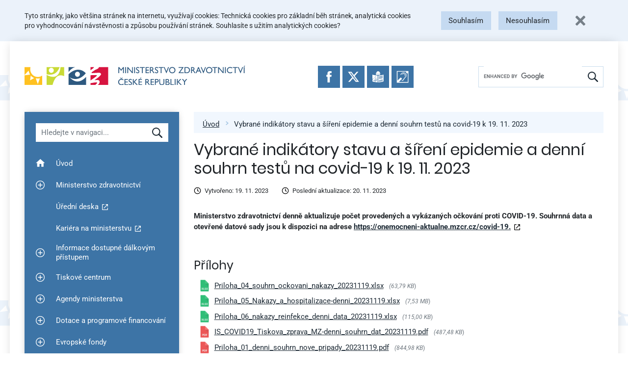

--- FILE ---
content_type: text/html; charset=UTF-8
request_url: https://mzd.gov.cz/tiskove-centrum-mz/vybrane-indikatory-stavu-a-sireni-epidemie-a-denni-souhrn-testu-na-covid-19-k-19-11-2023/
body_size: 19550
content:
<!doctype html>
<html lang="cs" prefix="og: http://ogp.me/ns# fb: http://ogp.me/ns/fb#">
<head>
    <meta charset="UTF-8">
    <meta name="viewport" content="width=device-width, initial-scale=1, shrink-to-fit=no">
    <link rel="apple-touch-icon" sizes="180x180" href="/wp-content/themes/mzcr/favicons/apple-touch-icon.png">
    <link rel="icon" type="image/png" sizes="32x32" href="/wp-content/themes/mzcr/favicons/favicon-32x32.png">
    <link rel="icon" type="image/png" sizes="16x16" href="/wp-content/themes/mzcr/favicons/favicon-16x16.png">
    <link rel="manifest" href="/wp-content/themes/mzcr/favicons/site.webmanifest">
    <link rel="mask-icon" href="/wp-content/themes/mzcr/favicons/safari-pinned-tab.svg" color="#4582b9">
    <link rel="shortcut icon" href="/wp-content/themes/mzcr/favicons/favicon.ico">
    <meta name="msapplication-TileColor" content="#4582b9">
    <meta name="msapplication-config" content="/wp-content/themes/mzcr/favicons/browserconfig.xml">
    <meta name="theme-color" content="#4582b9">
            <script async src="https://www.googletagmanager.com/gtag/js?id=UA-4585701-1"></script>
        <script>
            window.dataLayer = window.dataLayer || [];
            function gtag(){dataLayer.push(arguments);}
            gtag('js', new Date());

                            gtag('consent', 'default', {
                  'ad_storage': 'denied',
                  'analytics_storage': 'denied'
                });
                        gtag('config', 'UA-4585701-1');
        </script>
        <title>Vybrané indikátory stavu a šíření epidemie a denní souhrn testů na covid-19 k 19. 11. 2023 &#8211; Ministerstvo zdravotnictví</title>
<meta name='robots' content='max-image-preview:large' />
	<style>img:is([sizes="auto" i], [sizes^="auto," i]) { contain-intrinsic-size: 3000px 1500px }</style>
	<link rel="alternate" type="application/rss+xml" title="Ministerstvo zdravotnictví &raquo; RSS zdroj" href="https://mzd.gov.cz/feed/" />
<link rel="alternate" type="application/rss+xml" title="Ministerstvo zdravotnictví &raquo; RSS komentářů" href="https://mzd.gov.cz/comments/feed/" />
<script type="text/javascript">
/* <![CDATA[ */
window._wpemojiSettings = {"baseUrl":"https:\/\/s.w.org\/images\/core\/emoji\/16.0.1\/72x72\/","ext":".png","svgUrl":"https:\/\/s.w.org\/images\/core\/emoji\/16.0.1\/svg\/","svgExt":".svg","source":{"concatemoji":"https:\/\/mzd.gov.cz\/wp-includes\/js\/wp-emoji-release.min.js?ver=6.8.2"}};
/*! This file is auto-generated */
!function(s,n){var o,i,e;function c(e){try{var t={supportTests:e,timestamp:(new Date).valueOf()};sessionStorage.setItem(o,JSON.stringify(t))}catch(e){}}function p(e,t,n){e.clearRect(0,0,e.canvas.width,e.canvas.height),e.fillText(t,0,0);var t=new Uint32Array(e.getImageData(0,0,e.canvas.width,e.canvas.height).data),a=(e.clearRect(0,0,e.canvas.width,e.canvas.height),e.fillText(n,0,0),new Uint32Array(e.getImageData(0,0,e.canvas.width,e.canvas.height).data));return t.every(function(e,t){return e===a[t]})}function u(e,t){e.clearRect(0,0,e.canvas.width,e.canvas.height),e.fillText(t,0,0);for(var n=e.getImageData(16,16,1,1),a=0;a<n.data.length;a++)if(0!==n.data[a])return!1;return!0}function f(e,t,n,a){switch(t){case"flag":return n(e,"\ud83c\udff3\ufe0f\u200d\u26a7\ufe0f","\ud83c\udff3\ufe0f\u200b\u26a7\ufe0f")?!1:!n(e,"\ud83c\udde8\ud83c\uddf6","\ud83c\udde8\u200b\ud83c\uddf6")&&!n(e,"\ud83c\udff4\udb40\udc67\udb40\udc62\udb40\udc65\udb40\udc6e\udb40\udc67\udb40\udc7f","\ud83c\udff4\u200b\udb40\udc67\u200b\udb40\udc62\u200b\udb40\udc65\u200b\udb40\udc6e\u200b\udb40\udc67\u200b\udb40\udc7f");case"emoji":return!a(e,"\ud83e\udedf")}return!1}function g(e,t,n,a){var r="undefined"!=typeof WorkerGlobalScope&&self instanceof WorkerGlobalScope?new OffscreenCanvas(300,150):s.createElement("canvas"),o=r.getContext("2d",{willReadFrequently:!0}),i=(o.textBaseline="top",o.font="600 32px Arial",{});return e.forEach(function(e){i[e]=t(o,e,n,a)}),i}function t(e){var t=s.createElement("script");t.src=e,t.defer=!0,s.head.appendChild(t)}"undefined"!=typeof Promise&&(o="wpEmojiSettingsSupports",i=["flag","emoji"],n.supports={everything:!0,everythingExceptFlag:!0},e=new Promise(function(e){s.addEventListener("DOMContentLoaded",e,{once:!0})}),new Promise(function(t){var n=function(){try{var e=JSON.parse(sessionStorage.getItem(o));if("object"==typeof e&&"number"==typeof e.timestamp&&(new Date).valueOf()<e.timestamp+604800&&"object"==typeof e.supportTests)return e.supportTests}catch(e){}return null}();if(!n){if("undefined"!=typeof Worker&&"undefined"!=typeof OffscreenCanvas&&"undefined"!=typeof URL&&URL.createObjectURL&&"undefined"!=typeof Blob)try{var e="postMessage("+g.toString()+"("+[JSON.stringify(i),f.toString(),p.toString(),u.toString()].join(",")+"));",a=new Blob([e],{type:"text/javascript"}),r=new Worker(URL.createObjectURL(a),{name:"wpTestEmojiSupports"});return void(r.onmessage=function(e){c(n=e.data),r.terminate(),t(n)})}catch(e){}c(n=g(i,f,p,u))}t(n)}).then(function(e){for(var t in e)n.supports[t]=e[t],n.supports.everything=n.supports.everything&&n.supports[t],"flag"!==t&&(n.supports.everythingExceptFlag=n.supports.everythingExceptFlag&&n.supports[t]);n.supports.everythingExceptFlag=n.supports.everythingExceptFlag&&!n.supports.flag,n.DOMReady=!1,n.readyCallback=function(){n.DOMReady=!0}}).then(function(){return e}).then(function(){var e;n.supports.everything||(n.readyCallback(),(e=n.source||{}).concatemoji?t(e.concatemoji):e.wpemoji&&e.twemoji&&(t(e.twemoji),t(e.wpemoji)))}))}((window,document),window._wpemojiSettings);
/* ]]> */
</script>
<style id='wp-emoji-styles-inline-css' type='text/css'>

	img.wp-smiley, img.emoji {
		display: inline !important;
		border: none !important;
		box-shadow: none !important;
		height: 1em !important;
		width: 1em !important;
		margin: 0 0.07em !important;
		vertical-align: -0.1em !important;
		background: none !important;
		padding: 0 !important;
	}
</style>
<link rel='stylesheet' id='wp-block-library-css' href='https://mzd.gov.cz/wp-includes/css/dist/block-library/style.min.css?ver=6.8.2' type='text/css' media='all' />
<style id='classic-theme-styles-inline-css' type='text/css'>
/*! This file is auto-generated */
.wp-block-button__link{color:#fff;background-color:#32373c;border-radius:9999px;box-shadow:none;text-decoration:none;padding:calc(.667em + 2px) calc(1.333em + 2px);font-size:1.125em}.wp-block-file__button{background:#32373c;color:#fff;text-decoration:none}
</style>
<style id='global-styles-inline-css' type='text/css'>
:root{--wp--preset--aspect-ratio--square: 1;--wp--preset--aspect-ratio--4-3: 4/3;--wp--preset--aspect-ratio--3-4: 3/4;--wp--preset--aspect-ratio--3-2: 3/2;--wp--preset--aspect-ratio--2-3: 2/3;--wp--preset--aspect-ratio--16-9: 16/9;--wp--preset--aspect-ratio--9-16: 9/16;--wp--preset--color--black: #000000;--wp--preset--color--cyan-bluish-gray: #abb8c3;--wp--preset--color--white: #ffffff;--wp--preset--color--pale-pink: #f78da7;--wp--preset--color--vivid-red: #cf2e2e;--wp--preset--color--luminous-vivid-orange: #ff6900;--wp--preset--color--luminous-vivid-amber: #fcb900;--wp--preset--color--light-green-cyan: #7bdcb5;--wp--preset--color--vivid-green-cyan: #00d084;--wp--preset--color--pale-cyan-blue: #8ed1fc;--wp--preset--color--vivid-cyan-blue: #0693e3;--wp--preset--color--vivid-purple: #9b51e0;--wp--preset--gradient--vivid-cyan-blue-to-vivid-purple: linear-gradient(135deg,rgba(6,147,227,1) 0%,rgb(155,81,224) 100%);--wp--preset--gradient--light-green-cyan-to-vivid-green-cyan: linear-gradient(135deg,rgb(122,220,180) 0%,rgb(0,208,130) 100%);--wp--preset--gradient--luminous-vivid-amber-to-luminous-vivid-orange: linear-gradient(135deg,rgba(252,185,0,1) 0%,rgba(255,105,0,1) 100%);--wp--preset--gradient--luminous-vivid-orange-to-vivid-red: linear-gradient(135deg,rgba(255,105,0,1) 0%,rgb(207,46,46) 100%);--wp--preset--gradient--very-light-gray-to-cyan-bluish-gray: linear-gradient(135deg,rgb(238,238,238) 0%,rgb(169,184,195) 100%);--wp--preset--gradient--cool-to-warm-spectrum: linear-gradient(135deg,rgb(74,234,220) 0%,rgb(151,120,209) 20%,rgb(207,42,186) 40%,rgb(238,44,130) 60%,rgb(251,105,98) 80%,rgb(254,248,76) 100%);--wp--preset--gradient--blush-light-purple: linear-gradient(135deg,rgb(255,206,236) 0%,rgb(152,150,240) 100%);--wp--preset--gradient--blush-bordeaux: linear-gradient(135deg,rgb(254,205,165) 0%,rgb(254,45,45) 50%,rgb(107,0,62) 100%);--wp--preset--gradient--luminous-dusk: linear-gradient(135deg,rgb(255,203,112) 0%,rgb(199,81,192) 50%,rgb(65,88,208) 100%);--wp--preset--gradient--pale-ocean: linear-gradient(135deg,rgb(255,245,203) 0%,rgb(182,227,212) 50%,rgb(51,167,181) 100%);--wp--preset--gradient--electric-grass: linear-gradient(135deg,rgb(202,248,128) 0%,rgb(113,206,126) 100%);--wp--preset--gradient--midnight: linear-gradient(135deg,rgb(2,3,129) 0%,rgb(40,116,252) 100%);--wp--preset--font-size--small: 13px;--wp--preset--font-size--medium: 20px;--wp--preset--font-size--large: 36px;--wp--preset--font-size--x-large: 42px;--wp--preset--spacing--20: 0.44rem;--wp--preset--spacing--30: 0.67rem;--wp--preset--spacing--40: 1rem;--wp--preset--spacing--50: 1.5rem;--wp--preset--spacing--60: 2.25rem;--wp--preset--spacing--70: 3.38rem;--wp--preset--spacing--80: 5.06rem;--wp--preset--shadow--natural: 6px 6px 9px rgba(0, 0, 0, 0.2);--wp--preset--shadow--deep: 12px 12px 50px rgba(0, 0, 0, 0.4);--wp--preset--shadow--sharp: 6px 6px 0px rgba(0, 0, 0, 0.2);--wp--preset--shadow--outlined: 6px 6px 0px -3px rgba(255, 255, 255, 1), 6px 6px rgba(0, 0, 0, 1);--wp--preset--shadow--crisp: 6px 6px 0px rgba(0, 0, 0, 1);}:where(.is-layout-flex){gap: 0.5em;}:where(.is-layout-grid){gap: 0.5em;}body .is-layout-flex{display: flex;}.is-layout-flex{flex-wrap: wrap;align-items: center;}.is-layout-flex > :is(*, div){margin: 0;}body .is-layout-grid{display: grid;}.is-layout-grid > :is(*, div){margin: 0;}:where(.wp-block-columns.is-layout-flex){gap: 2em;}:where(.wp-block-columns.is-layout-grid){gap: 2em;}:where(.wp-block-post-template.is-layout-flex){gap: 1.25em;}:where(.wp-block-post-template.is-layout-grid){gap: 1.25em;}.has-black-color{color: var(--wp--preset--color--black) !important;}.has-cyan-bluish-gray-color{color: var(--wp--preset--color--cyan-bluish-gray) !important;}.has-white-color{color: var(--wp--preset--color--white) !important;}.has-pale-pink-color{color: var(--wp--preset--color--pale-pink) !important;}.has-vivid-red-color{color: var(--wp--preset--color--vivid-red) !important;}.has-luminous-vivid-orange-color{color: var(--wp--preset--color--luminous-vivid-orange) !important;}.has-luminous-vivid-amber-color{color: var(--wp--preset--color--luminous-vivid-amber) !important;}.has-light-green-cyan-color{color: var(--wp--preset--color--light-green-cyan) !important;}.has-vivid-green-cyan-color{color: var(--wp--preset--color--vivid-green-cyan) !important;}.has-pale-cyan-blue-color{color: var(--wp--preset--color--pale-cyan-blue) !important;}.has-vivid-cyan-blue-color{color: var(--wp--preset--color--vivid-cyan-blue) !important;}.has-vivid-purple-color{color: var(--wp--preset--color--vivid-purple) !important;}.has-black-background-color{background-color: var(--wp--preset--color--black) !important;}.has-cyan-bluish-gray-background-color{background-color: var(--wp--preset--color--cyan-bluish-gray) !important;}.has-white-background-color{background-color: var(--wp--preset--color--white) !important;}.has-pale-pink-background-color{background-color: var(--wp--preset--color--pale-pink) !important;}.has-vivid-red-background-color{background-color: var(--wp--preset--color--vivid-red) !important;}.has-luminous-vivid-orange-background-color{background-color: var(--wp--preset--color--luminous-vivid-orange) !important;}.has-luminous-vivid-amber-background-color{background-color: var(--wp--preset--color--luminous-vivid-amber) !important;}.has-light-green-cyan-background-color{background-color: var(--wp--preset--color--light-green-cyan) !important;}.has-vivid-green-cyan-background-color{background-color: var(--wp--preset--color--vivid-green-cyan) !important;}.has-pale-cyan-blue-background-color{background-color: var(--wp--preset--color--pale-cyan-blue) !important;}.has-vivid-cyan-blue-background-color{background-color: var(--wp--preset--color--vivid-cyan-blue) !important;}.has-vivid-purple-background-color{background-color: var(--wp--preset--color--vivid-purple) !important;}.has-black-border-color{border-color: var(--wp--preset--color--black) !important;}.has-cyan-bluish-gray-border-color{border-color: var(--wp--preset--color--cyan-bluish-gray) !important;}.has-white-border-color{border-color: var(--wp--preset--color--white) !important;}.has-pale-pink-border-color{border-color: var(--wp--preset--color--pale-pink) !important;}.has-vivid-red-border-color{border-color: var(--wp--preset--color--vivid-red) !important;}.has-luminous-vivid-orange-border-color{border-color: var(--wp--preset--color--luminous-vivid-orange) !important;}.has-luminous-vivid-amber-border-color{border-color: var(--wp--preset--color--luminous-vivid-amber) !important;}.has-light-green-cyan-border-color{border-color: var(--wp--preset--color--light-green-cyan) !important;}.has-vivid-green-cyan-border-color{border-color: var(--wp--preset--color--vivid-green-cyan) !important;}.has-pale-cyan-blue-border-color{border-color: var(--wp--preset--color--pale-cyan-blue) !important;}.has-vivid-cyan-blue-border-color{border-color: var(--wp--preset--color--vivid-cyan-blue) !important;}.has-vivid-purple-border-color{border-color: var(--wp--preset--color--vivid-purple) !important;}.has-vivid-cyan-blue-to-vivid-purple-gradient-background{background: var(--wp--preset--gradient--vivid-cyan-blue-to-vivid-purple) !important;}.has-light-green-cyan-to-vivid-green-cyan-gradient-background{background: var(--wp--preset--gradient--light-green-cyan-to-vivid-green-cyan) !important;}.has-luminous-vivid-amber-to-luminous-vivid-orange-gradient-background{background: var(--wp--preset--gradient--luminous-vivid-amber-to-luminous-vivid-orange) !important;}.has-luminous-vivid-orange-to-vivid-red-gradient-background{background: var(--wp--preset--gradient--luminous-vivid-orange-to-vivid-red) !important;}.has-very-light-gray-to-cyan-bluish-gray-gradient-background{background: var(--wp--preset--gradient--very-light-gray-to-cyan-bluish-gray) !important;}.has-cool-to-warm-spectrum-gradient-background{background: var(--wp--preset--gradient--cool-to-warm-spectrum) !important;}.has-blush-light-purple-gradient-background{background: var(--wp--preset--gradient--blush-light-purple) !important;}.has-blush-bordeaux-gradient-background{background: var(--wp--preset--gradient--blush-bordeaux) !important;}.has-luminous-dusk-gradient-background{background: var(--wp--preset--gradient--luminous-dusk) !important;}.has-pale-ocean-gradient-background{background: var(--wp--preset--gradient--pale-ocean) !important;}.has-electric-grass-gradient-background{background: var(--wp--preset--gradient--electric-grass) !important;}.has-midnight-gradient-background{background: var(--wp--preset--gradient--midnight) !important;}.has-small-font-size{font-size: var(--wp--preset--font-size--small) !important;}.has-medium-font-size{font-size: var(--wp--preset--font-size--medium) !important;}.has-large-font-size{font-size: var(--wp--preset--font-size--large) !important;}.has-x-large-font-size{font-size: var(--wp--preset--font-size--x-large) !important;}
:where(.wp-block-post-template.is-layout-flex){gap: 1.25em;}:where(.wp-block-post-template.is-layout-grid){gap: 1.25em;}
:where(.wp-block-columns.is-layout-flex){gap: 2em;}:where(.wp-block-columns.is-layout-grid){gap: 2em;}
:root :where(.wp-block-pullquote){font-size: 1.5em;line-height: 1.6;}
</style>
<link rel='stylesheet' id='editor-style-shared-css' href='https://mzd.gov.cz/wp-content/themes/mzcr/css/editor-style-shared.css?ver=1.0' type='text/css' media='all' />
<link rel='stylesheet' id='ui-css' href='https://mzd.gov.cz/wp-content/themes/mzcr/css/ui.prod.css?ver=1767183201' type='text/css' media='all' />
<link rel='stylesheet' id='jquery-fancybox-css' href='https://mzd.gov.cz/wp-content/themes/mzcr/css/jquery.fancybox.min.css?ver=1.1' type='text/css' media='all' />
<script type="text/javascript" src="https://mzd.gov.cz/wp-includes/js/jquery/jquery.min.js?ver=3.7.1" id="jquery-core-js"></script>
<script type="text/javascript" src="https://mzd.gov.cz/wp-includes/js/jquery/jquery-migrate.min.js?ver=3.4.1" id="jquery-migrate-js"></script>
<link rel="https://api.w.org/" href="https://mzd.gov.cz/wp-json/" /><link rel="alternate" title="JSON" type="application/json" href="https://mzd.gov.cz/wp-json/wp/v2/tiskove_centrum/195181" /><link rel="EditURI" type="application/rsd+xml" title="RSD" href="https://mzd.gov.cz/xmlrpc.php?rsd" />
<meta name="generator" content="WordPress 6.8.2" />
<link rel="canonical" href="https://mzd.gov.cz/tiskove-centrum-mz/vybrane-indikatory-stavu-a-sireni-epidemie-a-denni-souhrn-testu-na-covid-19-k-19-11-2023/" />
<link rel='shortlink' href='https://mzd.gov.cz/?p=195181' />
<link rel="alternate" title="oEmbed (JSON)" type="application/json+oembed" href="https://mzd.gov.cz/wp-json/oembed/1.0/embed?url=https%3A%2F%2Fmzd.gov.cz%2Ftiskove-centrum-mz%2Fvybrane-indikatory-stavu-a-sireni-epidemie-a-denni-souhrn-testu-na-covid-19-k-19-11-2023%2F" />
<link rel="alternate" title="oEmbed (XML)" type="text/xml+oembed" href="https://mzd.gov.cz/wp-json/oembed/1.0/embed?url=https%3A%2F%2Fmzd.gov.cz%2Ftiskove-centrum-mz%2Fvybrane-indikatory-stavu-a-sireni-epidemie-a-denni-souhrn-testu-na-covid-19-k-19-11-2023%2F&#038;format=xml" />

<!-- START - Open Graph and Twitter Card Tags 3.3.5 -->
 <!-- Facebook Open Graph -->
  <meta property="og:locale" content="cs_CZ"/>
  <meta property="og:site_name" content="Ministerstvo zdravotnictví"/>
  <meta property="og:title" content="Vybrané indikátory stavu a šíření epidemie a denní souhrn testů na covid-19 k 19. 11. 2023"/>
  <meta property="og:url" content="https://mzd.gov.cz/tiskove-centrum-mz/vybrane-indikatory-stavu-a-sireni-epidemie-a-denni-souhrn-testu-na-covid-19-k-19-11-2023/"/>
  <meta property="og:type" content="article"/>
  <meta property="og:description" content="Ministerstvo zdravotnictví denně aktualizuje počet provedených a vykázaných očkování proti COVID-19. Souhrnná data a otevřené datové sady jsou k dispozici na adrese https://onemocneni-aktualne.mzcr.cz/covid-19."/>
  <meta property="og:image" content="https://mzd.gov.cz/wp-content/uploads/2023/08/logo_mzcr_Twitter-180x180-1.jpg"/>
  <meta property="og:image:url" content="https://mzd.gov.cz/wp-content/uploads/2023/08/logo_mzcr_Twitter-180x180-1.jpg"/>
  <meta property="og:image:secure_url" content="https://mzd.gov.cz/wp-content/uploads/2023/08/logo_mzcr_Twitter-180x180-1.jpg"/>
  <meta property="article:publisher" content="https://www.facebook.com/mzcr.cz/"/>
 <!-- Google+ / Schema.org -->
  <meta itemprop="name" content="Vybrané indikátory stavu a šíření epidemie a denní souhrn testů na covid-19 k 19. 11. 2023"/>
  <meta itemprop="headline" content="Vybrané indikátory stavu a šíření epidemie a denní souhrn testů na covid-19 k 19. 11. 2023"/>
  <meta itemprop="description" content="Ministerstvo zdravotnictví denně aktualizuje počet provedených a vykázaných očkování proti COVID-19. Souhrnná data a otevřené datové sady jsou k dispozici na adrese https://onemocneni-aktualne.mzcr.cz/covid-19."/>
  <meta itemprop="image" content="https://mzd.gov.cz/wp-content/uploads/2023/08/logo_mzcr_Twitter-180x180-1.jpg"/>
  <meta itemprop="author" content="Marek Šplíchal"/>
  <!--<meta itemprop="publisher" content="Ministerstvo zdravotnictví"/>--> <!-- To solve: The attribute publisher.itemtype has an invalid value -->
 <!-- Twitter Cards -->
  <meta name="twitter:title" content="Vybrané indikátory stavu a šíření epidemie a denní souhrn testů na covid-19 k 19. 11. 2023"/>
  <meta name="twitter:url" content="https://mzd.gov.cz/tiskove-centrum-mz/vybrane-indikatory-stavu-a-sireni-epidemie-a-denni-souhrn-testu-na-covid-19-k-19-11-2023/"/>
  <meta name="twitter:description" content="Ministerstvo zdravotnictví denně aktualizuje počet provedených a vykázaných očkování proti COVID-19. Souhrnná data a otevřené datové sady jsou k dispozici na adrese https://onemocneni-aktualne.mzcr.cz/covid-19."/>
  <meta name="twitter:image" content="https://mzd.gov.cz/wp-content/uploads/2023/08/logo_mzcr_Twitter-180x180-1.jpg"/>
  <meta name="twitter:card" content="summary_large_image"/>
  <meta name="twitter:site" content="@https://twitter.com/zdravkoonline?lang=cs"/>
 <!-- SEO -->
 <!-- Misc. tags -->
 <!-- is_singular -->
<!-- END - Open Graph and Twitter Card Tags 3.3.5 -->
	
</head>

<body class="wp-singular tiskove_centrum-template-default single single-tiskove_centrum postid-195181 wp-theme-mzcr no-sidebar">

<div id="fb-root"></div>
<script async defer crossorigin="anonymous" src="https://connect.facebook.net/en_US/sdk.js#xfbml=1&version=v18.0" nonce="pGvSwY4Y"></script>


<a class="quick-link" href="#lc">Přeskočit na menu</a>
<a class="quick-link" href="#content">Přeskočit na obsah</a>
<a class="quick-link" href="#footer">Přeskočit na patičku stránky</a>


<div id="cookie-bar"></div>

<div id="page" class="container px-0 px-md-3">
    <nav class="navbar d-flex flex-lg-row" id="navbar" role="navigation">
        
        <a class="navbar-brand align-self-center mr-3" href="/">
            <img src="https://mzd.gov.cz/wp-content/themes/mzcr/img/logo-cs.svg" alt="Ministerstvo zdravotnictví České republiky" height="46" width="537" class="d-none d-md-inline logo-long">
            <img src="https://mzd.gov.cz/wp-content/themes/mzcr/img/logo-cs-short.svg" alt="Ministerstvo zdravotnictví České republiky" height="60" width="137" class="d-md-none">
        </a>

        <div class="social-icons">
            <a href="https://www.facebook.com/mzcr.cz/" target="_blank"
                onclick="ga('send', 'event', 'Patička', 'Kliknutí: Ikona FB');">
                <img src="https://mzd.gov.cz/wp-content/themes/mzcr/img/icons/facebook.svg" alt="Facebook">
            </a>
            <a href="https://x.com/zdravkoonline" target="_blank"
                onclick="ga('send', 'event', 'Patička', 'Kliknutí: Ikona Twitter');">
                <img src="https://mzd.gov.cz/wp-content/themes/mzcr/img/icons/x.svg" alt="Twitter">
            </a>
            <a href="/informace-ve-snadnem-cteni/" target="_self"
                onclick="ga('send', 'event', 'Patička', 'Kliknutí: Ikona Snadne cteni');">
                <img src="https://mzd.gov.cz/wp-content/themes/mzcr/img/icons/easytoread.svg" alt="Informace ve snadném čtení">
            </a>
            <a href="https://mzcr.infolinky.textcom.cz/app/" target="_blank"
                onclick="ga('send', 'event', 'Patička', 'Kliknutí: Ikona Neslysici');">
                <img src="https://mzd.gov.cz/wp-content/themes/mzcr/img/icons/neslysici.svg" alt="Textový hovor s přepisem">
            </a>
        </div>

        
        <div id="search-wrapper">
            <div class="d-flex d-lg-none w-100">
                <a href="#" class="navbar-toggler collapsed flex-grow-1" type="button" data-toggle="collapse" data-target="#menu-wrapper" aria-controls="menu-wrapper" aria-expanded="false">
                    <span class="toggler-icon toggler-icon-hamburger"><span></span></span>
                    <span class="toggler-text">Zobrazit navigaci</span>
                </a>
                <a href="#" class="search-toggler collapsed flex-grow-1" type="button" data-toggle="collapse" data-target="#search" aria-controls="search" aria-expanded="false">
                    <div class="toggler-icon"><img src="https://mzd.gov.cz/wp-content/themes/mzcr/img/icons/magnify-white.svg" alt="" width="15" height="15"></div>
                    <div class="toggler-text">Hledat</div>
                </a>
            </div>
            
            <div id="search" class="d-none d-lg-flex align-self-center" role="search">
                <div class="gcse-searchbox-only" data-resultsUrl="/vyhledavani/"></div>
            </div>

        </div>
    </nav>


<div class="container" id="content-wrapper">
	<div id="lc">
		<div id="menu-wrapper" class="d-none d-lg-block" role="navigation" aria-label="Hlavní navigace">
	<div id="menu-filter-wrapper" class="p-3 p-lg-4">
        <label for="menu-filter" class="visually-hidden">Hledat v navigaci</label>
		<input type="text" id="menu-filter" placeholder="Hledejte v navigaci..." class="form-control">

		<div id="menu-cancel-search" style="display: none;">
			<a href="#" class="d-flex align-items-center" onclick="menuCancelSearch(this); return false;">
				<img src="https://mzd.gov.cz/wp-content/themes/mzcr/img/icons/white-cross.svg" width="14" height="14" class="mr-3" alt="X">
				Zrušit hledání a zobrazit<br>zpět celé menu			</a>
		</div>
	</div>
	<ul id="menu-filter-results"></ul>
	<div class="navbar-collapse align-items-stretch" id="menu-item-wrapper">
	    <ul id="menu-hlavni-menu" class="menu"><li id="menu-item-33" class="menu-item menu-item-type-custom menu-item-object-custom menu-item-33 nav-item"><a class="nav-link"  href="/" data-searchable="uvod" data-title="Úvod"><span class="plusminus"></span><span class="menu-link-text">Úvod</span></a></li>
<li id="menu-item-201" class="menu-item menu-item-type-custom menu-item-object-custom menu-item-has-children menu-item-201 menu-item-has-children nav-item"><a class="nav-link"  href="#" class="menu-link-parent" data-searchable="ministerstvo zdravotnictvi" data-title="Ministerstvo zdravotnictví"><button class="plusminus"><span class="visually-hidden">Zobrazit podmenu pro Ministerstvo zdravotnictví</span></button><span class="menu-link-text">Ministerstvo zdravotnictví</span></a>
<ul class="sub-menu">
	<li id="menu-item-232" class="menu-item menu-item-type-taxonomy menu-item-object-category menu-item-232 nav-item"><a  href="https://mzd.gov.cz/category/ministerstvo-zdravotnictvi/o-ministerstvu/" data-searchable="o ministerstvu" data-title="O ministerstvu"><span class="plusminus"></span><span class="menu-link-text">O ministerstvu</span></a></li>
	<li id="menu-item-135245" class="menu-item menu-item-type-post_type menu-item-object-post menu-item-135245 nav-item"><a  href="https://mzd.gov.cz/povinne-zverejnovane-informace/" data-searchable="povinne zverejnovane informace" data-title="Povinně zveřejňované informace"><span class="plusminus"></span><span class="menu-link-text">Povinně zveřejňované informace</span></a></li>
	<li id="menu-item-183216" class="menu-item menu-item-type-post_type menu-item-object-post menu-item-183216 nav-item"><a  href="https://mzd.gov.cz/pravidla-pro-poskytnuti-zastity-ministerstvem-zdravotnictvi/" data-searchable="pravidla pro poskytnuti zastity" data-title="Pravidla pro poskytnutí záštity"><span class="plusminus"></span><span class="menu-link-text">Pravidla pro poskytnutí záštity</span></a></li>
	<li id="menu-item-133306" class="menu-item menu-item-type-taxonomy menu-item-object-category menu-item-133306 nav-item"><a  href="https://mzd.gov.cz/category/ministerstvo-zdravotnictvi/statni-sluzba/" data-searchable="statni sluzba" data-title="Státní služba"><span class="plusminus"></span><span class="menu-link-text">Státní služba</span></a></li>
	<li id="menu-item-135252" class="menu-item menu-item-type-custom menu-item-object-custom menu-item-135252 nav-item"><a  href="https://opendata.mzcr.cz" data-searchable="otevrena data" data-title="Otevřená data"><span class="plusminus"></span><span class="menu-link-text">Otevřená data</span></a></li>
	<li id="menu-item-133314" class="menu-item menu-item-type-taxonomy menu-item-object-category menu-item-133314 nav-item"><a  href="https://mzd.gov.cz/category/ministerstvo-zdravotnictvi/staze-na-ministerstvu/" data-searchable="staze na ministerstvu" data-title="Stáže na ministerstvu"><span class="plusminus"></span><span class="menu-link-text">Stáže na&nbsp;ministerstvu</span></a></li>
	<li id="menu-item-133308" class="menu-item menu-item-type-taxonomy menu-item-object-category menu-item-133308 nav-item"><a  href="https://mzd.gov.cz/category/ministerstvo-zdravotnictvi/schvaleny-rozpocet-kap-335/" data-searchable="schvaleny rozpocet kap. 335" data-title="Schválený rozpočet kap. 335"><span class="plusminus"></span><span class="menu-link-text">Schválený rozpočet kap. 335</span></a></li>
	<li id="menu-item-196" class="menu-item menu-item-type-taxonomy menu-item-object-category menu-item-196 nav-item"><a  href="https://mzd.gov.cz/category/ministerstvo-zdravotnictvi/zaverecny-ucet-kap-335/" data-searchable="zaverecny ucet kap. 335" data-title="Závěrečný účet kap. 335"><span class="plusminus"></span><span class="menu-link-text">Závěrečný účet kap. 335</span></a></li>
	<li id="menu-item-151351" class="menu-item menu-item-type-custom menu-item-object-custom menu-item-151351 nav-item"><a  href="https://monitor.statnipokladna.cz/kapitola/335/prehled?rad=t&amp;obdobi=2103" data-searchable="rozpocet po zmenach" data-title="Rozpočet po změnách"><span class="plusminus"></span><span class="menu-link-text">Rozpočet po&nbsp;změnách</span></a></li>
</ul>
</li>
<li id="menu-item-238" class="menu-item menu-item-type-custom menu-item-object-custom menu-item-238 nav-item"><a class="nav-link"  href="https://eud.mzcr.cz/" data-searchable="uredni deska" data-title="Úřední deska"><span class="plusminus"></span><span class="menu-link-text">Úřední deska</span></a></li>
<li id="menu-item-192101" class="menu-item menu-item-type-custom menu-item-object-custom menu-item-192101 nav-item"><a class="nav-link"  href="https://kariera.mzcr.cz" data-searchable="kariera na ministerstvu" data-title="Kariéra na ministerstvu"><span class="plusminus"></span><span class="menu-link-text">Kariéra na&nbsp;ministerstvu</span></a></li>
<li id="menu-item-211670" class="menu-item menu-item-type-taxonomy menu-item-object-category menu-item-has-children menu-item-211670 menu-item-has-children nav-item"><a class="nav-link"  href="https://mzd.gov.cz/category/informace-dostupne-dalkovym-pristupem/" class="menu-link-parent" data-searchable="informace dostupne dalkovym pristupem" data-title="Informace dostupné dálkovým přístupem"><button class="plusminus"><span class="visually-hidden">Zobrazit podmenu pro Informace dostupné dálkovým přístupem</span></button><span class="menu-link-text">Informace dostupné dálkovým přístupem</span></a>
<ul class="sub-menu">
	<li id="menu-item-211678" class="menu-item menu-item-type-taxonomy menu-item-object-category menu-item-211678 nav-item"><a  href="https://mzd.gov.cz/category/informace-dostupne-dalkovym-pristupem/rozhodnuti-ministerstva-zdravotnictvi/" data-searchable="archiv rozhodnuti a opatreni ministerstva zdravotnictvi" data-title="Archiv rozhodnutí a opatření Ministerstva zdravotnictví"><span class="plusminus"></span><span class="menu-link-text">Archiv rozhodnutí a&nbsp;opatření Ministerstva zdravotnictví</span></a></li>
	<li id="menu-item-245" class="menu-item menu-item-type-taxonomy menu-item-object-category menu-item-245 nav-item"><a  href="https://mzd.gov.cz/category/informace-dostupne-dalkovym-pristupem/prehled-poskytnutych-informaci-podle-zakona-c-106-1999-sb/" data-searchable="informace poskytnute podle zakona o svobodnem pristupu k informacim c. 106/1999 sb." data-title="Informace poskytnuté podle zákona o svobodném přístupu k informacím č. 106/1999 Sb."><span class="plusminus"></span><span class="menu-link-text">Informace poskytnuté podle zákona o&nbsp;svobodném přístupu k&nbsp;informacím č. 106/1999 Sb.</span></a></li>
	<li id="menu-item-211788" class="menu-item menu-item-type-post_type menu-item-object-post menu-item-211788 nav-item"><a  href="https://mzd.gov.cz/seznam-lecivych-pripravku-jejichz-distribuci-do-zahranici-maji-distributori-povinnost-hlasit-statnimu-ustavu-pro-kontrolu-leciv/" data-searchable="seznam lecivych pripravku, jejichz distribuci do zahranici maji distributori povinnost hlasit sukl" data-title="Seznam léčivých přípravků, jejichž distribuci do zahraničí mají distributoři povinnost hlásit SÚKL"><span class="plusminus"></span><span class="menu-link-text">Seznam léčivých přípravků, jejichž distribuci do zahraničí mají distributoři povinnost hlásit SÚKL</span></a></li>
	<li id="menu-item-240" class="menu-item menu-item-type-taxonomy menu-item-object-category menu-item-240 nav-item"><a  href="https://mzd.gov.cz/category/informace-dostupne-dalkovym-pristupem/faktury/" data-searchable="seznam uhrazenych faktur" data-title="Seznam uhrazených faktur"><span class="plusminus"></span><span class="menu-link-text">Seznam uhrazených faktur</span></a></li>
	<li id="menu-item-186216" class="menu-item menu-item-type-custom menu-item-object-custom menu-item-186216 nav-item"><a  href="https://tenderarena.cz/dodavatel/seznam-profilu-zadavatelu/detail/Z0001163" data-searchable="verejne zakazky" data-title="Veřejné zakázky"><span class="plusminus"></span><span class="menu-link-text">Veřejné zakázky</span></a></li>
	<li id="menu-item-242" class="menu-item menu-item-type-taxonomy menu-item-object-category menu-item-242 nav-item"><a  href="https://mzd.gov.cz/category/informace-dostupne-dalkovym-pristupem/vyberova-rizeni-podle-zakona-vzp/" data-searchable="vyberova rizeni podle zakona o verejnem zdravotnim pojisteni" data-title="Výběrová řízení podle zákona o veřejném zdravotním pojištění"><span class="plusminus"></span><span class="menu-link-text">Výběrová řízení podle zákona o&nbsp;veřejném zdravotním pojištění</span></a></li>
</ul>
</li>
<li id="menu-item-133012" class="menu-item menu-item-type-post_type menu-item-object-post menu-item-has-children menu-item-133012 menu-item-has-children nav-item"><a class="nav-link"  href="https://mzd.gov.cz/tiskove-centrum-kontakty/" class="menu-link-parent" data-searchable="tiskove centrum" data-title="Tiskové centrum"><button class="plusminus"><span class="visually-hidden">Zobrazit podmenu pro Tiskové centrum</span></button><span class="menu-link-text">Tiskové centrum</span></a>
<ul class="sub-menu">
	<li id="menu-item-254" class="menu-item menu-item-type-taxonomy menu-item-object-tiskove_zpravy_kategorie menu-item-254 nav-item"><a  href="https://mzd.gov.cz/tiskove-centrum/tiskove-zpravy/" data-searchable="tiskove zpravy" data-title="Tiskové zprávy"><span class="plusminus"></span><span class="menu-link-text">Tiskové zprávy</span></a></li>
	<li id="menu-item-219232" class="menu-item menu-item-type-taxonomy menu-item-object-category menu-item-219232 nav-item"><a  href="https://mzd.gov.cz/category/nasi-lide-v-mediich/" data-searchable="nasi lide v mediich" data-title="Naši lidé v médiích"><span class="plusminus"></span><span class="menu-link-text">Naši lidé v&nbsp;médiích</span></a></li>
	<li id="menu-item-253" class="menu-item menu-item-type-taxonomy menu-item-object-tiskove_zpravy_kategorie menu-item-253 nav-item"><a  href="https://mzd.gov.cz/tiskove-centrum/reakce-na-nepresnosti/" data-searchable="reakce na nepresnosti" data-title="Reakce na nepřesnosti"><span class="plusminus"></span><span class="menu-link-text">Reakce na&nbsp;nepřesnosti</span></a></li>
	<li id="menu-item-207435" class="menu-item menu-item-type-custom menu-item-object-custom menu-item-207435 nav-item"><a  href="https://www.nzip.cz/data/2101-covid-19-chripka-denni-reporting-datovy-souhrn" data-searchable="reporting pro covid-19 a chripku" data-title="Reporting pro covid-19 a chřipku"><span class="plusminus"></span><span class="menu-link-text">Reporting pro covid-19 a&nbsp;chřipku</span></a></li>
</ul>
</li>
<li id="menu-item-104010" class="menu-item menu-item-type-taxonomy menu-item-object-category menu-item-has-children menu-item-104010 menu-item-has-children nav-item"><a class="nav-link"  href="https://mzd.gov.cz/category/agendy-ministerstva/" class="menu-link-parent" data-searchable="agendy ministerstva" data-title="Agendy ministerstva"><button class="plusminus"><span class="visually-hidden">Zobrazit podmenu pro Agendy ministerstva</span></button><span class="menu-link-text">Agendy ministerstva</span></a>
<ul class="sub-menu">
	<li id="menu-item-186002" class="menu-item menu-item-type-taxonomy menu-item-object-category menu-item-186002 nav-item"><a  href="https://mzd.gov.cz/category/agendy-ministerstva/cesky-inspektorat-lazni-a-zridel-cil/" data-searchable="cesky inspektorat lazni a zridel" data-title="Český inspektorát lázní a zřídel"><span class="plusminus"></span><span class="menu-link-text">Český inspektorát lázní a&nbsp;zřídel</span></a></li>
	<li id="menu-item-104009" class="menu-item menu-item-type-taxonomy menu-item-object-category menu-item-104009 nav-item"><a  href="https://mzd.gov.cz/category/agendy-ministerstva/dobrovolnictvi-ve-zdravotnictvi/" data-searchable="dobrovolnictvi ve zdravotnictvi" data-title="Dobrovolnictví ve zdravotnictví"><span class="plusminus"></span><span class="menu-link-text">Dobrovolnictví ve&nbsp;zdravotnictví</span></a></li>
	<li id="menu-item-186004" class="menu-item menu-item-type-taxonomy menu-item-object-category menu-item-186004 nav-item"><a  href="https://mzd.gov.cz/category/agendy-ministerstva/interni-audit/" data-searchable="interni audit" data-title="Interní audit"><span class="plusminus"></span><span class="menu-link-text">Interní audit</span></a></li>
	<li id="menu-item-186003" class="menu-item menu-item-type-taxonomy menu-item-object-category menu-item-186003 nav-item"><a  href="https://mzd.gov.cz/category/agendy-ministerstva/krizove-rizeni/" data-searchable="krizove rizeni" data-title="Krizové řízení"><span class="plusminus"></span><span class="menu-link-text">Krizové řízení</span></a></li>
	<li id="menu-item-186005" class="menu-item menu-item-type-taxonomy menu-item-object-category menu-item-186005 nav-item"><a  href="https://mzd.gov.cz/category/agendy-ministerstva/kvalita-a-bezpeci-zdravotnich-sluzeb-prava-a-povinnosti-pacientu/" data-searchable="kvalita a bezpeci zdravotnich sluzeb, prava a povinnosti pacientu" data-title="Kvalita a bezpečí zdravotních služeb, práva a povinnosti pacientů"><span class="plusminus"></span><span class="menu-link-text">Kvalita a&nbsp;bezpečí zdravotních služeb, práva a&nbsp;povinnosti pacientů</span></a></li>
	<li id="menu-item-186006" class="menu-item menu-item-type-taxonomy menu-item-object-category menu-item-186006 nav-item"><a  href="https://mzd.gov.cz/category/agendy-ministerstva/leciva/" data-searchable="leciva" data-title="Léčiva"><span class="plusminus"></span><span class="menu-link-text">Léčiva</span></a></li>
	<li id="menu-item-186007" class="menu-item menu-item-type-taxonomy menu-item-object-category menu-item-186007 nav-item"><a  href="https://mzd.gov.cz/category/agendy-ministerstva/navykove-latky-a-prekursory-drog/" data-searchable="navykove latky a prekursory drog" data-title="Návykové látky a prekursory drog"><span class="plusminus"></span><span class="menu-link-text">Návykové látky a&nbsp;prekursory drog</span></a></li>
	<li id="menu-item-215859" class="menu-item menu-item-type-taxonomy menu-item-object-category menu-item-215859 nav-item"><a  href="https://mzd.gov.cz/category/agendy-ministerstva/ochrana-osobnich-udaju-gdpr/" data-searchable="ochrana osobnich udaju (gdpr)" data-title="Ochrana osobních údajů (GDPR)"><span class="plusminus"></span><span class="menu-link-text">Ochrana osobních údajů (GDPR)</span></a></li>
	<li id="menu-item-186008" class="menu-item menu-item-type-taxonomy menu-item-object-category menu-item-186008 nav-item"><a  href="https://mzd.gov.cz/category/agendy-ministerstva/zdravotnicke-prostredky/" data-searchable="zdravotnicke prostredky" data-title="Zdravotnické prostředky"><span class="plusminus"></span><span class="menu-link-text">Zdravotnické prostředky</span></a></li>
	<li id="menu-item-186009" class="menu-item menu-item-type-taxonomy menu-item-object-category menu-item-186009 nav-item"><a  href="https://mzd.gov.cz/category/agendy-ministerstva/zdravotni-pojisteni/" data-searchable="zdravotni pojisteni" data-title="Zdravotní pojištění"><span class="plusminus"></span><span class="menu-link-text">Zdravotní pojištění</span></a></li>
	<li id="menu-item-186011" class="menu-item menu-item-type-taxonomy menu-item-object-category menu-item-186011 nav-item"><a  href="https://mzd.gov.cz/category/agendy-ministerstva/zdravotni-sluzby-agendy-ministerstva/" data-searchable="zdravotni sluzby" data-title="Zdravotní služby"><span class="plusminus"></span><span class="menu-link-text">Zdravotní služby</span></a></li>
</ul>
</li>
<li id="menu-item-186001" class="menu-item menu-item-type-taxonomy menu-item-object-category menu-item-has-children menu-item-186001 menu-item-has-children nav-item"><a class="nav-link"  href="https://mzd.gov.cz/category/dotace-a-programove-financovani/" class="menu-link-parent" data-searchable="dotace a programove financovani" data-title="Dotace a programové financování"><button class="plusminus"><span class="visually-hidden">Zobrazit podmenu pro Dotace a programové financování</span></button><span class="menu-link-text">Dotace a&nbsp;programové financování</span></a>
<ul class="sub-menu">
	<li id="menu-item-215027" class="menu-item menu-item-type-taxonomy menu-item-object-category menu-item-215027 nav-item"><a  href="https://mzd.gov.cz/category/dotace-a-programove-financovani/narodni-dotacni-programy-2026/" data-searchable="narodni dotacni programy 2026" data-title="Národní dotační programy 2026"><span class="plusminus"></span><span class="menu-link-text">Národní dotační programy 2026</span></a></li>
	<li id="menu-item-204933" class="menu-item menu-item-type-taxonomy menu-item-object-category menu-item-204933 nav-item"><a  href="https://mzd.gov.cz/category/dotace-a-programove-financovani/narodni-dotacni-programy-pro-rok-2025/" data-searchable="narodni dotacni programy 2025" data-title="Národní dotační programy 2025"><span class="plusminus"></span><span class="menu-link-text">Národní dotační programy 2025</span></a></li>
	<li id="menu-item-191691" class="menu-item menu-item-type-taxonomy menu-item-object-category menu-item-191691 nav-item"><a  href="https://mzd.gov.cz/category/dotace-a-programove-financovani/narodni-dotacni-programy-pro-rok-2024/" data-searchable="narodni dotacni programy 2024" data-title="Národní dotační programy 2024"><span class="plusminus"></span><span class="menu-link-text">Národní dotační programy 2024</span></a></li>
	<li id="menu-item-215028" class="menu-item menu-item-type-custom menu-item-object-custom menu-item-has-children menu-item-215028 menu-item-has-children nav-item"><a  href="#" class="menu-link-parent" data-searchable="archiv dotacnich programu" data-title="Archiv dotačních programů"><button class="plusminus"><span class="visually-hidden">Zobrazit podmenu pro Archiv dotačních programů</span></button><span class="menu-link-text">Archiv dotačních programů</span></a>
	<ul class="sub-menu">
		<li id="menu-item-175317" class="menu-item menu-item-type-taxonomy menu-item-object-category menu-item-175317 nav-item"><a  href="https://mzd.gov.cz/category/dotace-a-programove-financovani/narodni-dotacni-programy-pro-rok-2023/" data-searchable="archiv programu 2023" data-title="Archiv programů 2023"><span class="plusminus"></span><span class="menu-link-text">Archiv programů 2023</span></a></li>
		<li id="menu-item-155830" class="menu-item menu-item-type-taxonomy menu-item-object-category menu-item-155830 nav-item"><a  href="https://mzd.gov.cz/category/dotace-a-programove-financovani/narodni-dotacni-programy-pro-rok-2022/" data-searchable="archiv programu 2022" data-title="Archiv programů 2022"><span class="plusminus"></span><span class="menu-link-text">Archiv programů 2022</span></a></li>
		<li id="menu-item-140380" class="menu-item menu-item-type-taxonomy menu-item-object-category menu-item-140380 nav-item"><a  href="https://mzd.gov.cz/category/dotace-a-programove-financovani/narodni-dotacni-programy-pro-rok-2021/" data-searchable="archiv programu 2021" data-title="Archiv programů 2021"><span class="plusminus"></span><span class="menu-link-text">Archiv programů 2021</span></a></li>
		<li id="menu-item-135620" class="menu-item menu-item-type-taxonomy menu-item-object-category menu-item-135620 nav-item"><a  href="https://mzd.gov.cz/category/dotace-a-programove-financovani/narodni-dotacni-programy/" data-searchable="archiv programu 2020" data-title="Archiv programů 2020"><span class="plusminus"></span><span class="menu-link-text">Archiv programů 2020</span></a></li>
		<li id="menu-item-135626" class="menu-item menu-item-type-taxonomy menu-item-object-category menu-item-135626 nav-item"><a  href="https://mzd.gov.cz/category/dotace-a-programove-financovani/narodni-dotacni-programy/archiv-programu-2019/" data-searchable="archiv programu 2019" data-title="Archiv programů 2019"><span class="plusminus"></span><span class="menu-link-text">Archiv programů 2019</span></a></li>
		<li id="menu-item-135627" class="menu-item menu-item-type-taxonomy menu-item-object-category menu-item-135627 nav-item"><a  href="https://mzd.gov.cz/category/dotace-a-programove-financovani/narodni-dotacni-programy/archiv-programu-2018/" data-searchable="archiv programu 2018" data-title="Archiv programů 2018"><span class="plusminus"></span><span class="menu-link-text">Archiv programů 2018</span></a></li>
		<li id="menu-item-136368" class="menu-item menu-item-type-taxonomy menu-item-object-category menu-item-136368 nav-item"><a  href="https://mzd.gov.cz/category/dotace-a-fondy/archiv-programu-2017/" data-searchable="archiv programu 2017" data-title="Archiv programů 2017"><span class="plusminus"></span><span class="menu-link-text">Archiv programů 2017</span></a></li>
		<li id="menu-item-136365" class="menu-item menu-item-type-taxonomy menu-item-object-category menu-item-136365 nav-item"><a  href="https://mzd.gov.cz/category/dotace-a-programove-financovani/narodni-dotacni-programy/archiv-programu-2016/" data-searchable="archiv programu 2016" data-title="Archiv programů 2016"><span class="plusminus"></span><span class="menu-link-text">Archiv programů 2016</span></a></li>
		<li id="menu-item-136367" class="menu-item menu-item-type-taxonomy menu-item-object-category menu-item-136367 nav-item"><a  href="https://mzd.gov.cz/category/dotace-a-fondy/archiv-programu-2015/" data-searchable="archiv programu 2015" data-title="Archiv programů 2015"><span class="plusminus"></span><span class="menu-link-text">Archiv programů 2015</span></a></li>
		<li id="menu-item-136366" class="menu-item menu-item-type-taxonomy menu-item-object-category menu-item-136366 nav-item"><a  href="https://mzd.gov.cz/category/dotace-a-fondy/archiv-programu-2014/" data-searchable="archiv programu 2014" data-title="Archiv programů 2014"><span class="plusminus"></span><span class="menu-link-text">Archiv programů 2014</span></a></li>
	</ul>
</li>
	<li id="menu-item-134603" class="menu-item menu-item-type-taxonomy menu-item-object-category menu-item-134603 nav-item"><a  href="https://mzd.gov.cz/category/dotace-a-programove-financovani/investice/" data-searchable="investice" data-title="Investice"><span class="plusminus"></span><span class="menu-link-text">Investice</span></a></li>
</ul>
</li>
<li id="menu-item-135548" class="menu-item menu-item-type-taxonomy menu-item-object-category menu-item-has-children menu-item-135548 menu-item-has-children nav-item"><a class="nav-link"  href="https://mzd.gov.cz/category/evropske-fondy/" class="menu-link-parent" data-searchable="evropske fondy" data-title="Evropské fondy"><button class="plusminus"><span class="visually-hidden">Zobrazit podmenu pro Evropské fondy</span></button><span class="menu-link-text">Evropské fondy</span></a>
<ul class="sub-menu">
	<li id="menu-item-134601" class="menu-item menu-item-type-taxonomy menu-item-object-category menu-item-134601 nav-item"><a  href="https://mzd.gov.cz/category/evropske-fondy/evropsky-hospodarsky-prostor-a-norske-fondy/" data-searchable="evropsky hospodarsky prostor a norske fondy" data-title="Evropský hospodářský prostor a Norské fondy"><span class="plusminus"></span><span class="menu-link-text">Evropský hospodářský prostor a&nbsp;Norské fondy</span></a></li>
	<li id="menu-item-148791" class="menu-item menu-item-type-taxonomy menu-item-object-category menu-item-148791 nav-item"><a  href="https://mzd.gov.cz/category/evropske-fondy/eu-pro-zdravi-eu4health/" data-searchable="eu pro zdravi (eu4health)" data-title="EU pro zdraví (EU4Health)"><span class="plusminus"></span><span class="menu-link-text">EU pro zdraví (EU4Health)</span></a></li>
	<li id="menu-item-135486" class="menu-item menu-item-type-taxonomy menu-item-object-category menu-item-135486 nav-item"><a  href="https://mzd.gov.cz/category/evropske-fondy/program-svycarsko-ceske-spoluprace/" data-searchable="program svycarsko-ceske spoluprace" data-title="Program švýcarsko-české spolupráce"><span class="plusminus"></span><span class="menu-link-text">Program švýcarsko-české spolupráce</span></a></li>
	<li id="menu-item-163822" class="menu-item menu-item-type-taxonomy menu-item-object-category menu-item-163822 nav-item"><a  href="https://mzd.gov.cz/category/evropske-fondy/horizon-2020/" data-searchable="horizon 2020" data-title="Horizon 2020"><span class="plusminus"></span><span class="menu-link-text">Horizon 2020</span></a></li>
	<li id="menu-item-157899" class="menu-item menu-item-type-taxonomy menu-item-object-category menu-item-157899 nav-item"><a  href="https://mzd.gov.cz/category/evropske-fondy/narodni-plan-obnovy/" data-searchable="narodni plan obnovy" data-title="Národní plán obnovy"><span class="plusminus"></span><span class="menu-link-text">Národní plán obnovy</span></a></li>
	<li id="menu-item-135290" class="menu-item menu-item-type-taxonomy menu-item-object-category menu-item-135290 nav-item"><a  href="https://mzd.gov.cz/category/evropske-fondy/operacni-programy-pro-oblast-zdravotnictvi-v-programovem-obdobi-2014-2020/" data-searchable="operacni programy pro oblast zdravotnictvi v programovem obdobi 2014 – 2020" data-title="Operační programy pro oblast zdravotnictví v programovém období 2014 – 2020"><span class="plusminus"></span><span class="menu-link-text">Operační programy pro oblast zdravotnictví v&nbsp;programovém období 2014 – 2020</span></a></li>
	<li id="menu-item-135307" class="menu-item menu-item-type-taxonomy menu-item-object-category menu-item-135307 nav-item"><a  href="https://mzd.gov.cz/category/evropske-fondy/projekty-ministerstva-zdravotnictvi-v-letech-2014-2020/" data-searchable="projekty ministerstva zdravotnictvi v letech 2014 – 2020" data-title="Projekty Ministerstva zdravotnictví v letech 2014 – 2020"><span class="plusminus"></span><span class="menu-link-text">Projekty Ministerstva zdravotnictví v&nbsp;letech 2014 – 2020</span></a></li>
	<li id="menu-item-197727" class="menu-item menu-item-type-taxonomy menu-item-object-category menu-item-197727 nav-item"><a  href="https://mzd.gov.cz/category/evropske-fondy/projekty-ministerstva-zdravotnictvi-v-letech-2021-2027/" data-searchable="projekty ministerstva zdravotnictvi v letech 2021 – 2027" data-title="Projekty Ministerstva zdravotnictví v letech 2021 – 2027"><span class="plusminus"></span><span class="menu-link-text">Projekty Ministerstva zdravotnictví v&nbsp;letech 2021 – 2027</span></a></li>
	<li id="menu-item-135308" class="menu-item menu-item-type-taxonomy menu-item-object-category menu-item-135308 nav-item"><a  href="https://mzd.gov.cz/category/evropske-fondy/projekty-primo-rizenych-organizaci-ministerstva-zdravotnictvi/" data-searchable="projekty primo rizenych organizaci ministerstva zdravotnictvi" data-title="Projekty přímo řízených organizací Ministerstva zdravotnictví"><span class="plusminus"></span><span class="menu-link-text">Projekty přímo řízených organizací Ministerstva zdravotnictví</span></a></li>
	<li id="menu-item-135309" class="menu-item menu-item-type-taxonomy menu-item-object-category menu-item-135309 nav-item"><a  href="https://mzd.gov.cz/category/evropske-fondy/programove-obdobi-v-letech-2021-2027/" data-searchable="programove obdobi v letech 2021 – 2027" data-title="Programové období v letech 2021 – 2027"><span class="plusminus"></span><span class="menu-link-text">Programové období v&nbsp;letech 2021 – 2027</span></a></li>
	<li id="menu-item-144955" class="menu-item menu-item-type-taxonomy menu-item-object-category menu-item-144955 nav-item"><a  href="https://mzd.gov.cz/category/evropske-fondy/react-eu/" data-searchable="react-eu" data-title="REACT-EU"><span class="plusminus"></span><span class="menu-link-text">REACT-EU</span></a></li>
</ul>
</li>
<li id="menu-item-196730" class="menu-item menu-item-type-taxonomy menu-item-object-category menu-item-has-children menu-item-196730 menu-item-has-children nav-item"><a class="nav-link"  href="https://mzd.gov.cz/category/covid-19/" class="menu-link-parent" data-searchable="informace ke covidu-19" data-title="Informace ke covidu-19"><button class="plusminus"><span class="visually-hidden">Zobrazit podmenu pro Informace ke covidu-19</span></button><span class="menu-link-text">Informace ke&nbsp;covidu-19</span></a>
<ul class="sub-menu">
	<li id="menu-item-196716" class="menu-item menu-item-type-taxonomy menu-item-object-category menu-item-196716 nav-item"><a  href="https://mzd.gov.cz/category/covid-19/aktualni-opatreni/" data-searchable="aktualni opatreni a cestovani" data-title="Aktuální opatření a cestování"><span class="plusminus"></span><span class="menu-link-text">Aktuální opatření a&nbsp;cestování</span></a></li>
	<li id="menu-item-197542" class="menu-item menu-item-type-taxonomy menu-item-object-category menu-item-197542 nav-item"><a  href="https://mzd.gov.cz/category/covid-19/certifikaty/" data-searchable="certifikaty" data-title="Certifikáty"><span class="plusminus"></span><span class="menu-link-text">Certifikáty</span></a></li>
	<li id="menu-item-197232" class="menu-item menu-item-type-post_type menu-item-object-post menu-item-197232 nav-item"><a  href="https://mzd.gov.cz/data-a-prehledy/" data-searchable="data a prehledy k covidu-19" data-title="Data a přehledy k covidu-19"><span class="plusminus"></span><span class="menu-link-text">Data a přehledy k&nbsp;covidu-19</span></a></li>
	<li id="menu-item-197541" class="menu-item menu-item-type-post_type menu-item-object-post menu-item-197541 nav-item"><a  href="https://mzd.gov.cz/informacni-linka-1221/" data-searchable="informacni linka 1221" data-title="Informační linka 1221"><span class="plusminus"></span><span class="menu-link-text">Informační linka 1221</span></a></li>
	<li id="menu-item-196718" class="menu-item menu-item-type-taxonomy menu-item-object-category menu-item-196718 nav-item"><a  href="https://mzd.gov.cz/category/covid-19/ockovani-covidportal/" data-searchable="ockovani" data-title="Očkování"><span class="plusminus"></span><span class="menu-link-text">Očkování</span></a></li>
	<li id="menu-item-196719" class="menu-item menu-item-type-taxonomy menu-item-object-category menu-item-196719 nav-item"><a  href="https://mzd.gov.cz/category/covid-19/onemocneni-covid-19/" data-searchable="onemocneni covid-19" data-title="Onemocnění covid-19"><span class="plusminus"></span><span class="menu-link-text">Onemocnění covid-19</span></a></li>
	<li id="menu-item-196720" class="menu-item menu-item-type-taxonomy menu-item-object-category menu-item-196720 nav-item"><a  href="https://mzd.gov.cz/category/covid-19/osoby-se-zdravotnim-postizenim/" data-searchable="osoby se zdravotnim postizenim" data-title="Osoby se zdravotním postižením"><span class="plusminus"></span><span class="menu-link-text">Osoby se&nbsp;zdravotním postižením</span></a></li>
	<li id="menu-item-196721" class="menu-item menu-item-type-post_type menu-item-object-post menu-item-196721 nav-item"><a  href="https://mzd.gov.cz/covid-pro-zdravotniky/" data-searchable="pro zdravotniky" data-title="Pro zdravotníky"><span class="plusminus"></span><span class="menu-link-text">Pro zdravotníky</span></a></li>
	<li id="menu-item-196723" class="menu-item menu-item-type-post_type menu-item-object-post menu-item-196723 nav-item"><a  href="https://mzd.gov.cz/testovani/" data-searchable="testovani" data-title="Testování"><span class="plusminus"></span><span class="menu-link-text">Testování</span></a></li>
</ul>
</li>
<li id="menu-item-104213" class="menu-item menu-item-type-taxonomy menu-item-object-category menu-item-has-children menu-item-104213 menu-item-has-children nav-item"><a class="nav-link"  href="https://mzd.gov.cz/category/mezinarodni-vztahy-a-eu/" class="menu-link-parent" data-searchable="mezinarodni vztahy a eu" data-title="Mezinárodní vztahy a EU"><button class="plusminus"><span class="visually-hidden">Zobrazit podmenu pro Mezinárodní vztahy a EU</span></button><span class="menu-link-text">Mezinárodní vztahy a&nbsp;EU</span></a>
<ul class="sub-menu">
	<li id="menu-item-104210" class="menu-item menu-item-type-taxonomy menu-item-object-category menu-item-104210 nav-item"><a  href="https://mzd.gov.cz/category/mezinarodni-vztahy-a-eu/brexit/" data-searchable="brexit" data-title="Brexit"><span class="plusminus"></span><span class="menu-link-text">Brexit</span></a></li>
	<li id="menu-item-104211" class="menu-item menu-item-type-taxonomy menu-item-object-category menu-item-104211 nav-item"><a  href="https://mzd.gov.cz/category/mezinarodni-vztahy-a-eu/evropska-unie/" data-searchable="evropska unie" data-title="Evropská unie"><span class="plusminus"></span><span class="menu-link-text">Evropská unie</span></a></li>
	<li id="menu-item-104214" class="menu-item menu-item-type-taxonomy menu-item-object-category menu-item-has-children menu-item-104214 menu-item-has-children nav-item"><a  href="https://mzd.gov.cz/category/mezinarodni-vztahy-a-eu/mezinarodni-vztahy/" class="menu-link-parent" data-searchable="mezinarodni vztahy" data-title="Mezinárodní vztahy"><button class="plusminus"><span class="visually-hidden">Zobrazit podmenu pro Mezinárodní vztahy</span></button><span class="menu-link-text">Mezinárodní vztahy</span></a>
	<ul class="sub-menu">
		<li id="menu-item-104212" class="menu-item menu-item-type-taxonomy menu-item-object-category menu-item-104212 nav-item"><a  href="https://mzd.gov.cz/category/mezinarodni-vztahy-a-eu/mezinarodni-vztahy/bilateralni-spoluprace/" data-searchable="bilateralni spoluprace" data-title="Bilaterální spolupráce"><span class="plusminus"></span><span class="menu-link-text">Bilaterální spolupráce</span></a></li>
		<li id="menu-item-104215" class="menu-item menu-item-type-taxonomy menu-item-object-category menu-item-104215 nav-item"><a  href="https://mzd.gov.cz/category/mezinarodni-vztahy-a-eu/mezinarodni-vztahy/mezinarodni-organizace/" data-searchable="mezinarodni organizace" data-title="Mezinárodní organizace"><span class="plusminus"></span><span class="menu-link-text">Mezinárodní organizace</span></a></li>
	</ul>
</li>
	<li id="menu-item-171183" class="menu-item menu-item-type-taxonomy menu-item-object-category menu-item-171183 nav-item"><a  href="https://mzd.gov.cz/category/mezinarodni-vztahy-a-eu/paris/" data-searchable="projekt oecd paris" data-title="Projekt OECD PaRIS"><span class="plusminus"></span><span class="menu-link-text">Projekt OECD PaRIS</span></a></li>
	<li id="menu-item-172965" class="menu-item menu-item-type-taxonomy menu-item-object-category menu-item-has-children menu-item-172965 menu-item-has-children nav-item"><a  href="https://mzd.gov.cz/category/czpres/" class="menu-link-parent" data-searchable="ceske predsednictvi v rade eu" data-title="České předsednictví v Radě EU"><button class="plusminus"><span class="visually-hidden">Zobrazit podmenu pro České předsednictví v Radě EU</span></button><span class="menu-link-text">České předsednictví v&nbsp;Radě EU</span></a>
	<ul class="sub-menu">
		<li id="menu-item-172959" class="menu-item menu-item-type-post_type menu-item-object-post menu-item-172959 nav-item"><a  href="https://mzd.gov.cz/uvodni-slovo-ministra/" data-searchable="uvodni slovo ministra" data-title="Úvodní slovo ministra"><span class="plusminus"></span><span class="menu-link-text">Úvodní slovo ministra</span></a></li>
		<li id="menu-item-172955" class="menu-item menu-item-type-post_type menu-item-object-post menu-item-172955 nav-item"><a  href="https://mzd.gov.cz/priority-v-oblasti-zdravotnictvi/" data-searchable="priority v oblasti zdravotnictvi" data-title="Priority v oblasti zdravotnictví"><span class="plusminus"></span><span class="menu-link-text">Priority v oblasti zdravotnictví</span></a></li>
		<li id="menu-item-172956" class="menu-item menu-item-type-post_type menu-item-object-post menu-item-172956 nav-item"><a  href="https://mzd.gov.cz/kalendar-akci-czpres-2022/" data-searchable="kalendar akci" data-title="Kalendář akcí"><span class="plusminus"></span><span class="menu-link-text">Kalendář akcí</span></a></li>
		<li id="menu-item-172957" class="menu-item menu-item-type-post_type menu-item-object-post menu-item-172957 nav-item"><a  href="https://mzd.gov.cz/akreditace-pro-novinare/" data-searchable="akreditace pro novinare" data-title="Akreditace pro novináře"><span class="plusminus"></span><span class="menu-link-text">Akreditace pro novináře</span></a></li>
	</ul>
</li>
</ul>
</li>
<li id="menu-item-104011" class="menu-item menu-item-type-taxonomy menu-item-object-category menu-item-has-children menu-item-104011 menu-item-has-children nav-item"><a class="nav-link"  href="https://mzd.gov.cz/category/metodiky-a-stanoviska/" class="menu-link-parent" data-searchable="metodiky a stanoviska" data-title="Metodiky a stanoviska"><button class="plusminus"><span class="visually-hidden">Zobrazit podmenu pro Metodiky a stanoviska</span></button><span class="menu-link-text">Metodiky a&nbsp;stanoviska</span></a>
<ul class="sub-menu">
	<li id="menu-item-207136" class="menu-item menu-item-type-taxonomy menu-item-object-category menu-item-207136 nav-item"><a  href="https://mzd.gov.cz/category/metodiky-a-stanoviska/stanoviska-a-metodicke-pokyny-v-oblasti-prav-pacientu/" data-searchable="stanoviska a metodicke pokyny v oblasti prav pacientu" data-title="Stanoviska a metodické pokyny v oblasti práv pacientů"><span class="plusminus"></span><span class="menu-link-text">Stanoviska a&nbsp;metodické pokyny v oblasti práv pacientů</span></a></li>
	<li id="menu-item-104024" class="menu-item menu-item-type-taxonomy menu-item-object-category menu-item-104024 nav-item"><a  href="https://mzd.gov.cz/category/metodiky-a-stanoviska/stanoviska-a-metodicke-pokyny-v-oblasti-leciv/" data-searchable="stanoviska a metodicke pokyny v oblasti leciv" data-title="Stanoviska a metodické pokyny v oblasti léčiv"><span class="plusminus"></span><span class="menu-link-text">Stanoviska a&nbsp;metodické pokyny v&nbsp;oblasti léčiv</span></a></li>
	<li id="menu-item-104019" class="menu-item menu-item-type-taxonomy menu-item-object-category menu-item-104019 nav-item"><a  href="https://mzd.gov.cz/category/metodiky-a-stanoviska/metodicke-vedeni-krajskych-uradu-a-magistratu-hl-m-prahy/" data-searchable="metodicke vedeni krajskych uradu a magistratu hl. m. prahy" data-title="Metodické vedení krajských úřadů a Magistrátu hl. m. Prahy"><span class="plusminus"></span><span class="menu-link-text">Metodické vedení krajských úřadů a&nbsp;Magistrátu hl. m. Prahy</span></a></li>
</ul>
</li>
<li id="menu-item-135979" class="menu-item menu-item-type-taxonomy menu-item-object-category menu-item-has-children menu-item-135979 menu-item-has-children nav-item"><a class="nav-link"  href="https://mzd.gov.cz/category/ochrana-verejneho-zdravi/" class="menu-link-parent" data-searchable="ochrana verejneho zdravi" data-title="Ochrana veřejného zdraví"><button class="plusminus"><span class="visually-hidden">Zobrazit podmenu pro Ochrana veřejného zdraví</span></button><span class="menu-link-text">Ochrana veřejného zdraví</span></a>
<ul class="sub-menu">
	<li id="menu-item-104170" class="menu-item menu-item-type-taxonomy menu-item-object-category menu-item-104170 nav-item"><a  href="https://mzd.gov.cz/category/ochrana-verejneho-zdravi/biocidy-a-chemicke-latky/" data-searchable="biocidy a chemicke latky" data-title="Biocidy a chemické látky"><span class="plusminus"></span><span class="menu-link-text">Biocidy a&nbsp;chemické látky</span></a></li>
	<li id="menu-item-104171" class="menu-item menu-item-type-taxonomy menu-item-object-category menu-item-104171 nav-item"><a  href="https://mzd.gov.cz/category/ochrana-verejneho-zdravi/elektronicke-cigarety-a-bylinne-pripravky-pro-koureni/" data-searchable="elektronicke cigarety a bylinne vyrobky urcene ke koureni" data-title="Elektronické cigarety a bylinné výrobky určené ke kouření"><span class="plusminus"></span><span class="menu-link-text">Elektronické cigarety a&nbsp;bylinné výrobky určené ke&nbsp;kouření</span></a></li>
	<li id="menu-item-219246" class="menu-item menu-item-type-taxonomy menu-item-object-category menu-item-219246 nav-item"><a  href="https://mzd.gov.cz/category/ochrana-verejneho-zdravi/epidemiologie/" data-searchable="epidemiologie" data-title="Epidemiologie"><span class="plusminus"></span><span class="menu-link-text">Epidemiologie</span></a></li>
	<li id="menu-item-192257" class="menu-item menu-item-type-taxonomy menu-item-object-category menu-item-192257 nav-item"><a  href="https://mzd.gov.cz/category/ochrana-verejneho-zdravi/hygiena-prace-a-pracovniho-lekarstvi/" data-searchable="hygiena prace a pracovniho lekarstvi" data-title="Hygiena práce a pracovního lékařství"><span class="plusminus"></span><span class="menu-link-text">Hygiena práce a&nbsp;pracovního lékařství</span></a></li>
	<li id="menu-item-104173" class="menu-item menu-item-type-taxonomy menu-item-object-category menu-item-104173 nav-item"><a  href="https://mzd.gov.cz/category/ochrana-verejneho-zdravi/kosmeticke-pripravky/" data-searchable="kosmeticke pripravky" data-title="Kosmetické přípravky"><span class="plusminus"></span><span class="menu-link-text">Kosmetické přípravky</span></a></li>
	<li id="menu-item-104195" class="menu-item menu-item-type-taxonomy menu-item-object-category menu-item-104195 nav-item"><a  href="https://mzd.gov.cz/category/ochrana-verejneho-zdravi/koupani-v-prirode/" data-searchable="koupani v prirode" data-title="Koupání v přírodě"><span class="plusminus"></span><span class="menu-link-text">Koupání v&nbsp;přírodě</span></a></li>
	<li id="menu-item-137321" class="menu-item menu-item-type-post_type menu-item-object-post menu-item-137321 nav-item"><a  href="https://mzd.gov.cz/krajske-hygienicke-stanice/" data-searchable="krajske hygienicke stanice" data-title="Krajské hygienické stanice"><span class="plusminus"></span><span class="menu-link-text">Krajské hygienické stanice</span></a></li>
	<li id="menu-item-104174" class="menu-item menu-item-type-taxonomy menu-item-object-category menu-item-104174 nav-item"><a  href="https://mzd.gov.cz/category/ochrana-verejneho-zdravi/letni-detska-rekreace/" data-searchable="letni detska rekreace" data-title="Letní dětská rekreace"><span class="plusminus"></span><span class="menu-link-text">Letní dětská rekreace</span></a></li>
	<li id="menu-item-135450" class="menu-item menu-item-type-taxonomy menu-item-object-category menu-item-135450 nav-item"><a  href="https://mzd.gov.cz/category/ochrana-verejneho-zdravi/pandemicky-plan-cr/" data-searchable="pandemicky plan cr" data-title="Pandemický plán ČR"><span class="plusminus"></span><span class="menu-link-text">Pandemický plán ČR</span></a></li>
	<li id="menu-item-136794" class="menu-item menu-item-type-taxonomy menu-item-object-category menu-item-136794 nav-item"><a  href="https://mzd.gov.cz/category/ochrana-verejneho-zdravi/pitna-voda/" data-searchable="pitna voda" data-title="Pitná voda"><span class="plusminus"></span><span class="menu-link-text">Pitná voda</span></a></li>
	<li id="menu-item-202372" class="menu-item menu-item-type-taxonomy menu-item-object-category menu-item-202372 nav-item"><a  href="https://mzd.gov.cz/category/ochrana-verejneho-zdravi/prevence-a-zdravy-zivotni-styl/" data-searchable="prevence a zdravy zivotni styl" data-title="Prevence a zdravý životní styl"><span class="plusminus"></span><span class="menu-link-text">Prevence a&nbsp;zdravý životní styl</span></a></li>
	<li id="menu-item-219247" class="menu-item menu-item-type-taxonomy menu-item-object-category menu-item-219247 nav-item"><a  href="https://mzd.gov.cz/category/ochrana-verejneho-zdravi/sluzby-pece-o-telo/" data-searchable="sluzby pece o telo" data-title="Služby péče o tělo"><span class="plusminus"></span><span class="menu-link-text">Služby péče o&nbsp;tělo</span></a></li>
	<li id="menu-item-104184" class="menu-item menu-item-type-taxonomy menu-item-object-category menu-item-104184 nav-item"><a  href="https://mzd.gov.cz/category/ochrana-verejneho-zdravi/statni-zdravotni-dozor/" data-searchable="statni zdravotni dozor" data-title="Státní zdravotní dozor"><span class="plusminus"></span><span class="menu-link-text">Státní zdravotní dozor</span></a></li>
	<li id="menu-item-104208" class="menu-item menu-item-type-taxonomy menu-item-object-category menu-item-104208 nav-item"><a  href="https://mzd.gov.cz/category/ochrana-verejneho-zdravi/hlukove-mapy/" data-searchable="strategicke hlukove mapy" data-title="Strategické hlukové mapy"><span class="plusminus"></span><span class="menu-link-text">Strategické hlukové mapy</span></a></li>
	<li id="menu-item-146703" class="menu-item menu-item-type-taxonomy menu-item-object-category menu-item-146703 nav-item"><a  href="https://mzd.gov.cz/category/ochrana-verejneho-zdravi/vyrobky-pro-styk-s-potravinami/" data-searchable="vyrobky pro styk s potravinami" data-title="Výrobky pro styk s potravinami"><span class="plusminus"></span><span class="menu-link-text">Výrobky pro styk s&nbsp;potravinami</span></a></li>
	<li id="menu-item-104188" class="menu-item menu-item-type-taxonomy menu-item-object-category menu-item-104188 nav-item"><a  href="https://mzd.gov.cz/category/ochrana-verejneho-zdravi/vyziva-a-potraviny/" data-searchable="vyziva a potraviny" data-title="Výživa a potraviny"><span class="plusminus"></span><span class="menu-link-text">Výživa a&nbsp;potraviny</span></a></li>
</ul>
</li>
<li id="menu-item-104043" class="menu-item menu-item-type-taxonomy menu-item-object-category menu-item-has-children menu-item-104043 menu-item-has-children nav-item"><a class="nav-link"  href="https://mzd.gov.cz/category/osetrovatelstvi-a-nelekarska-povolani/" class="menu-link-parent" data-searchable="osetrovatelstvi a nelekarska povolani" data-title="Ošetřovatelství a nelékařská povolání"><button class="plusminus"><span class="visually-hidden">Zobrazit podmenu pro Ošetřovatelství a nelékařská povolání</span></button><span class="menu-link-text">Ošetřovatelství a&nbsp;nelékařská povolání</span></a>
<ul class="sub-menu">
	<li id="menu-item-183968" class="menu-item menu-item-type-post_type menu-item-object-post menu-item-183968 nav-item"><a  href="https://mzd.gov.cz/rozcestnik-a-casto-kladene-dotazy/" data-searchable="rozcestnik a casto kladene dotazy (faq)" data-title="Rozcestník a často kladené dotazy (FAQ)"><span class="plusminus"></span><span class="menu-link-text">Rozcestník a často kladené dotazy (FAQ)</span></a></li>
	<li id="menu-item-104045" class="menu-item menu-item-type-taxonomy menu-item-object-category menu-item-104045 nav-item"><a  href="https://mzd.gov.cz/category/osetrovatelstvi-a-nelekarska-povolani/atestacni-zkousky-informace-poverenym-organizacim/" data-searchable="atestacni zkousky - informace poverenym organizacim" data-title="Atestační zkoušky - informace pověřeným organizacím"><span class="plusminus"></span><span class="menu-link-text">Atestační zkoušky &#8211; informace pověřeným organizacím</span></a></li>
	<li id="menu-item-138586" class="menu-item menu-item-type-post_type menu-item-object-post menu-item-138586 nav-item"><a  href="https://mzd.gov.cz/autorizace-profesnich-kvalifikaci/" data-searchable="autorizace profesnich kvalifikaci" data-title="Autorizace profesních kvalifikací"><span class="plusminus"></span><span class="menu-link-text">Autorizace profesních kvalifikací</span></a></li>
	<li id="menu-item-138598" class="menu-item menu-item-type-post_type menu-item-object-post menu-item-138598 nav-item"><a  href="https://mzd.gov.cz/zakladni-infomace-o-aplikaci-evidence-zdravotnickych-pracovniku/" data-searchable="evidence zdravotnickych pracovniku" data-title="Evidence zdravotnických pracovníků"><span class="plusminus"></span><span class="menu-link-text">Evidence zdravotnických pracovníků</span></a></li>
	<li id="menu-item-104044" class="menu-item menu-item-type-taxonomy menu-item-object-category menu-item-104044 nav-item"><a  href="https://mzd.gov.cz/category/osetrovatelstvi-a-nelekarska-povolani/hlavni-sestra/" data-searchable="hlavni sestra" data-title="Hlavní sestra"><span class="plusminus"></span><span class="menu-link-text">Hlavní sestra</span></a></li>
	<li id="menu-item-104060" class="menu-item menu-item-type-taxonomy menu-item-object-category menu-item-104060 nav-item"><a  href="https://mzd.gov.cz/category/osetrovatelstvi-a-nelekarska-povolani/informace-a-stanoviska/" data-searchable="informace a stanoviska" data-title="Informace a stanoviska"><span class="plusminus"></span><span class="menu-link-text">Informace a&nbsp;stanoviska</span></a></li>
	<li id="menu-item-104062" class="menu-item menu-item-type-taxonomy menu-item-object-category menu-item-104062 nav-item"><a  href="https://mzd.gov.cz/category/osetrovatelstvi-a-nelekarska-povolani/osetrovatelstvi/" data-searchable="osetrovatelstvi" data-title="Ošetřovatelství"><span class="plusminus"></span><span class="menu-link-text">Ošetřovatelství</span></a></li>
	<li id="menu-item-104058" class="menu-item menu-item-type-taxonomy menu-item-object-category menu-item-104058 nav-item"><a  href="https://mzd.gov.cz/category/osetrovatelstvi-a-nelekarska-povolani/porodni-asistence/" data-searchable="porodni asistence" data-title="Porodní asistence"><span class="plusminus"></span><span class="menu-link-text">Porodní asistence</span></a></li>
	<li id="menu-item-138587" class="menu-item menu-item-type-post_type menu-item-object-post menu-item-138587 nav-item"><a  href="https://mzd.gov.cz/program-vysoce-kvalifikovany-zamestnanec/" data-searchable="program vysoce kvalifikovany zamestnanec" data-title="Program vysoce kvalifikovaný zaměstnanec"><span class="plusminus"></span><span class="menu-link-text">Program vysoce kvalifikovaný zaměstnanec</span></a></li>
	<li id="menu-item-144498" class="menu-item menu-item-type-post_type menu-item-object-post menu-item-144498 nav-item"><a  href="https://mzd.gov.cz/prehled-oboru-a-vzdelavani-nelekarskych-zdravotnickych-pracovniku/" data-searchable="prehled oboru a vzdelavani nelekarskych zdravotnickych pracovniku" data-title="Přehled oborů a vzdělávání nelékařských zdravotnických pracovníků"><span class="plusminus"></span><span class="menu-link-text">Přehled oborů a vzdělávání nelékařských zdravotnických pracovníků</span></a></li>
	<li id="menu-item-183447" class="menu-item menu-item-type-taxonomy menu-item-object-category menu-item-183447 nav-item"><a  href="https://mzd.gov.cz/category/osetrovatelstvi-a-nelekarska-povolani/priznavani-zpusobilosti/" data-searchable="priznavani zpusobilosti" data-title="Přiznávání způsobilosti"><span class="plusminus"></span><span class="menu-link-text">Přiznávání způsobilosti</span></a></li>
	<li id="menu-item-137461" class="menu-item menu-item-type-taxonomy menu-item-object-category menu-item-137461 nav-item"><a  href="https://mzd.gov.cz/category/osetrovatelstvi-a-nelekarska-povolani/rezidencni-mista-nelekari/" data-searchable="rezidencni mista pro nelekarska povolani" data-title="Rezidenční místa pro nelékařská povolání"><span class="plusminus"></span><span class="menu-link-text">Rezidenční místa pro nelékařská povolání</span></a></li>
	<li id="menu-item-178580" class="menu-item menu-item-type-post_type menu-item-object-post menu-item-178580 nav-item"><a  href="https://mzd.gov.cz/seznamy-akreditovanych-zarizeni/" data-searchable="seznamy akreditovanych zarizeni" data-title="Seznamy akreditovaných zařízení"><span class="plusminus"></span><span class="menu-link-text">Seznamy akreditovaných zařízení</span></a></li>
	<li id="menu-item-183441" class="menu-item menu-item-type-custom menu-item-object-custom menu-item-183441 nav-item"><a  href="https://mzd.gov.cz/uznavani-kvalifikaci-onp/" data-searchable="uznavani kvalifikaci" data-title="Uznávání kvalifikací"><span class="plusminus"></span><span class="menu-link-text">Uznávání kvalifikací</span></a></li>
	<li id="menu-item-104055" class="menu-item menu-item-type-taxonomy menu-item-object-category menu-item-104055 nav-item"><a  href="https://mzd.gov.cz/category/osetrovatelstvi-a-nelekarska-povolani/vzdelavani-akreditace/" data-searchable="vzdelavani - akreditace" data-title="Vzdělávání - akreditace"><span class="plusminus"></span><span class="menu-link-text">Vzdělávání &#8211; akreditace</span></a></li>
	<li id="menu-item-140555" class="menu-item menu-item-type-custom menu-item-object-custom menu-item-140555 nav-item"><a  href="http://www.dekubity.eu" data-searchable="www.dekubity.eu" data-title="www.dekubity.eu"><span class="plusminus"></span><span class="menu-link-text">www.dekubity.eu</span></a></li>
</ul>
</li>
<li id="menu-item-136186" class="menu-item menu-item-type-taxonomy menu-item-object-category menu-item-has-children menu-item-136186 menu-item-has-children nav-item"><a class="nav-link"  href="https://mzd.gov.cz/category/pravo-a-legislativa/" class="menu-link-parent" data-searchable="pravo a legislativa" data-title="Právo a legislativa"><button class="plusminus"><span class="visually-hidden">Zobrazit podmenu pro Právo a legislativa</span></button><span class="menu-link-text">Právo a&nbsp;legislativa</span></a>
<ul class="sub-menu">
	<li id="menu-item-132765" class="menu-item menu-item-type-custom menu-item-object-custom menu-item-132765 nav-item"><a  href="/vestniky/" data-searchable="vestniky ministerstva zdravotnictvi" data-title="Věstníky Ministerstva zdravotnictví"><span class="plusminus"></span><span class="menu-link-text">Věstníky Ministerstva zdravotnictví</span></a></li>
	<li id="menu-item-217937" class="menu-item menu-item-type-taxonomy menu-item-object-category menu-item-217937 nav-item"><a  href="https://mzd.gov.cz/category/pravo-a-legislativa/legislativni-newsletter/" data-searchable="legislativni newsletter" data-title="Legislativní newsletter"><span class="plusminus"></span><span class="menu-link-text">Legislativní newsletter</span></a></li>
	<li id="menu-item-104205" class="menu-item menu-item-type-taxonomy menu-item-object-category menu-item-104205 nav-item"><a  href="https://mzd.gov.cz/category/pravo-a-legislativa/implementace-mezinarodnich-zdravotnickych-predpisu-v-cr/" data-searchable="implementace mezinarodnich zdravotnickych predpisu v cr" data-title="Implementace Mezinárodních zdravotnických předpisů v ČR"><span class="plusminus"></span><span class="menu-link-text">Implementace Mezinárodních zdravotnických předpisů v&nbsp;ČR</span></a></li>
	<li id="menu-item-133352" class="menu-item menu-item-type-taxonomy menu-item-object-category menu-item-133352 nav-item"><a  href="https://mzd.gov.cz/category/pravo-a-legislativa/nove-pravni-predpisy-v-gesci-mz/" data-searchable="nove pravni predpisy v gesci ministerstva zdravotnictvi" data-title="Nové právní předpisy v gesci Ministerstva zdravotnictví"><span class="plusminus"></span><span class="menu-link-text">Nové právní předpisy v&nbsp;gesci Ministerstva zdravotnictví</span></a></li>
	<li id="menu-item-133357" class="menu-item menu-item-type-taxonomy menu-item-object-category menu-item-133357 nav-item"><a  href="https://mzd.gov.cz/category/pravo-a-legislativa/prehled-pravnich-predpisu-v-gesci-mz/" data-searchable="prehled pravnich predpisu v gesci ministerstva zdravotnictvi" data-title="Přehled právních předpisů v gesci Ministerstva zdravotnictví"><span class="plusminus"></span><span class="menu-link-text">Přehled právních předpisů v&nbsp;gesci Ministerstva zdravotnictví</span></a></li>
	<li id="menu-item-196065" class="menu-item menu-item-type-custom menu-item-object-custom menu-item-196065 nav-item"><a  href="https://ppo.mzcr.cz/workGroup/20" data-searchable="rozkladova komise" data-title="Rozkladová komise"><span class="plusminus"></span><span class="menu-link-text">Rozkladová komise</span></a></li>
	<li id="menu-item-137467" class="menu-item menu-item-type-taxonomy menu-item-object-category menu-item-137467 nav-item"><a  href="https://mzd.gov.cz/category/pravo-a-legislativa/sdeleni-publikovana-ve-sbirce-zakonu/" data-searchable="sdeleni publikovana ve sbirce zakonu" data-title="Sdělení publikovaná ve sbírce zákonů"><span class="plusminus"></span><span class="menu-link-text">Sdělení publikovaná ve&nbsp;sbírce zákonů</span></a></li>
</ul>
</li>
<li id="menu-item-104007" class="menu-item menu-item-type-taxonomy menu-item-object-category menu-item-has-children menu-item-104007 menu-item-has-children nav-item"><a class="nav-link"  href="https://mzd.gov.cz/category/programy-a-strategie/" class="menu-link-parent" data-searchable="programy a strategie" data-title="Programy a strategie"><button class="plusminus"><span class="visually-hidden">Zobrazit podmenu pro Programy a strategie</span></button><span class="menu-link-text">Programy a&nbsp;strategie</span></a>
<ul class="sub-menu">
	<li id="menu-item-104014" class="menu-item menu-item-type-taxonomy menu-item-object-category menu-item-104014 nav-item"><a  href="https://mzd.gov.cz/category/programy-a-strategie/lekarske-ozareni/" data-searchable="lekarske ozareni" data-title="Lékařské ozáření"><span class="plusminus"></span><span class="menu-link-text">Lékařské ozáření</span></a></li>
	<li id="menu-item-104102" class="menu-item menu-item-type-taxonomy menu-item-object-category menu-item-104102 nav-item"><a  href="https://mzd.gov.cz/category/programy-a-strategie/narodni-akcni-plan-pro-alzheimerovu-nemoc/" data-searchable="narodni akcni plan pro alzheimerovu nemoc" data-title="Národní akční plán pro Alzheimerovu nemoc"><span class="plusminus"></span><span class="menu-link-text">Národní akční plán pro Alzheimerovu nemoc</span></a></li>
	<li id="menu-item-216607" class="menu-item menu-item-type-taxonomy menu-item-object-category menu-item-216607 nav-item"><a  href="https://mzd.gov.cz/category/programy-a-strategie/narodni-kardiovaskularni-plan-cr-na-obdobi-2025-2023/" data-searchable="narodni kardiovaskularni plan cr 2025 - 2035" data-title="Národní kardiovaskulární plán ČR 2025 - 2035"><span class="plusminus"></span><span class="menu-link-text">Národní kardiovaskulární plán ČR 2025 &#8211; 2035</span></a></li>
	<li id="menu-item-176679" class="menu-item menu-item-type-post_type menu-item-object-post menu-item-176679 nav-item"><a  href="https://mzd.gov.cz/narodni-onkologicky-plan-cr-2030/" data-searchable="narodni onkologicky plan cr 2030" data-title="Národní onkologický plán ČR 2030"><span class="plusminus"></span><span class="menu-link-text">Národní onkologický plán ČR 2030</span></a></li>
	<li id="menu-item-216608" class="menu-item menu-item-type-taxonomy menu-item-object-category menu-item-216608 nav-item"><a  href="https://mzd.gov.cz/category/programy-a-strategie/narodni-plan-rozvoje-geriatricke-pece-v-cr-do-roku-2035/" data-searchable="narodni plan rozvoje geriatricke pece v cr do roku 2035" data-title="Národní plán rozvoje geriatrické péče v ČR do roku 2035"><span class="plusminus"></span><span class="menu-link-text">Národní plán rozvoje geriatrické péče v&nbsp;ČR do&nbsp;roku 2035</span></a></li>
	<li id="menu-item-216609" class="menu-item menu-item-type-taxonomy menu-item-object-category menu-item-216609 nav-item"><a  href="https://mzd.gov.cz/category/programy-a-strategie/narodni-strategie-elektronickeho-zdravotnictvi-cr-2025-2035/" data-searchable="narodni strategie elektronickeho zdravotnictvi cr 2025–2035" data-title="Národní strategie elektronického zdravotnictví ČR 2025–2035"><span class="plusminus"></span><span class="menu-link-text">Národní strategie elektronického zdravotnictví ČR 2025–2035</span></a></li>
	<li id="menu-item-219745" class="menu-item menu-item-type-custom menu-item-object-custom menu-item-219745 nav-item"><a  href="https://vlada.gov.cz/cz/ppov/rvdz/rada-vlady-pro-dusevni-zdravi-224848/" data-searchable="rada vlady pro dusevni zdravi" data-title="Rada vlády pro duševní zdraví"><span class="plusminus"></span><span class="menu-link-text">Rada vlády pro duševní zdraví</span></a></li>
	<li id="menu-item-205879" class="menu-item menu-item-type-post_type menu-item-object-post menu-item-205879 nav-item"><a  href="https://mzd.gov.cz/rada-vlady-pro-verejne-zdravi/" data-searchable="rada vlady pro verejne zdravi" data-title="Rada vlády pro veřejné zdraví"><span class="plusminus"></span><span class="menu-link-text">Rada vlády pro veřejné zdraví</span></a></li>
	<li id="menu-item-134208" class="menu-item menu-item-type-taxonomy menu-item-object-category menu-item-134208 nav-item"><a  href="https://mzd.gov.cz/category/programy-a-strategie/screeningove-programy/" data-searchable="screeningove programy" data-title="Screeningové programy"><span class="plusminus"></span><span class="menu-link-text">Screeningové programy</span></a></li>
	<li id="menu-item-136449" class="menu-item menu-item-type-custom menu-item-object-custom menu-item-136449 nav-item"><a  href="http://www.reformapsychiatrie.cz/" data-searchable="strategie reformy psychiatricke pece" data-title="Strategie reformy psychiatrické péče"><span class="plusminus"></span><span class="menu-link-text">Strategie reformy psychiatrické péče</span></a></li>
	<li id="menu-item-133460" class="menu-item menu-item-type-taxonomy menu-item-object-category menu-item-133460 nav-item"><a  href="https://mzd.gov.cz/category/programy-a-strategie/zdravi-2030/" data-searchable="zdravi 2030" data-title="Zdraví 2030"><span class="plusminus"></span><span class="menu-link-text">Zdraví 2030</span></a></li>
</ul>
</li>
<li id="menu-item-104084" class="menu-item menu-item-type-taxonomy menu-item-object-category menu-item-has-children menu-item-104084 menu-item-has-children nav-item"><a class="nav-link"  href="https://mzd.gov.cz/category/veda-a-lekarska-povolani/" class="menu-link-parent" data-searchable="veda a lekarska povolani" data-title="Věda a lékařská povolání"><button class="plusminus"><span class="visually-hidden">Zobrazit podmenu pro Věda a lékařská povolání</span></button><span class="menu-link-text">Věda a&nbsp;lékařská povolání</span></a>
<ul class="sub-menu">
	<li id="menu-item-104092" class="menu-item menu-item-type-taxonomy menu-item-object-category menu-item-104092 nav-item"><a  href="https://mzd.gov.cz/category/veda-a-lekarska-povolani/akreditace/" data-searchable="akreditace" data-title="Akreditace"><span class="plusminus"></span><span class="menu-link-text">Akreditace</span></a></li>
	<li id="menu-item-138597" class="menu-item menu-item-type-post_type menu-item-object-post menu-item-138597 nav-item"><a  href="https://mzd.gov.cz/zakladni-infomace-o-aplikaci-evidence-zdravotnickych-pracovniku/" data-searchable="evidence zdravotnickych pracovniku" data-title="Evidence zdravotnických pracovníků"><span class="plusminus"></span><span class="menu-link-text">Evidence zdravotnických pracovníků</span></a></li>
	<li id="menu-item-183799" class="menu-item menu-item-type-taxonomy menu-item-object-category menu-item-183799 nav-item"><a  href="https://mzd.gov.cz/category/veda-a-lekarska-povolani/pravni-a-metodicke-predpisy/" data-searchable="pravni a metodicke predpisy" data-title="Právní a metodické předpisy"><span class="plusminus"></span><span class="menu-link-text">Právní a&nbsp;metodické předpisy</span></a></li>
	<li id="menu-item-137460" class="menu-item menu-item-type-taxonomy menu-item-object-category menu-item-137460 nav-item"><a  href="https://mzd.gov.cz/category/veda-a-lekarska-povolani/rezidencni-mista-lekari/" data-searchable="rezidencni mista pro lekarska povolani" data-title="Rezidenční místa pro lékařská povolání"><span class="plusminus"></span><span class="menu-link-text">Rezidenční místa pro lékařská povolání</span></a></li>
	<li id="menu-item-132936" class="menu-item menu-item-type-taxonomy menu-item-object-category menu-item-132936 nav-item"><a  href="https://mzd.gov.cz/category/veda-a-lekarska-povolani/specializacni-a-celozivotni-vzdelavani/" data-searchable="specializacni a celozivotni vzdelavani" data-title="Specializační a celoživotní vzdělávání"><span class="plusminus"></span><span class="menu-link-text">Specializační a&nbsp;celoživotní vzdělávání</span></a></li>
	<li id="menu-item-132937" class="menu-item menu-item-type-taxonomy menu-item-object-category menu-item-132937 nav-item"><a  href="https://mzd.gov.cz/category/veda-a-lekarska-povolani/uznavani-kvalifikaci-olp/" data-searchable="uznavani kvalifikaci" data-title="Uznávání kvalifikací"><span class="plusminus"></span><span class="menu-link-text">Uznávání kvalifikací</span></a></li>
	<li id="menu-item-135660" class="menu-item menu-item-type-taxonomy menu-item-object-category menu-item-135660 nav-item"><a  href="https://mzd.gov.cz/category/veda-a-lekarska-povolani/veda-a-vyzkum/" data-searchable="veda a vyzkum" data-title="Věda a výzkum"><span class="plusminus"></span><span class="menu-link-text">Věda a&nbsp;výzkum</span></a></li>
	<li id="menu-item-104091" class="menu-item menu-item-type-taxonomy menu-item-object-category menu-item-104091 nav-item"><a  href="https://mzd.gov.cz/category/veda-a-lekarska-povolani/vzdelavaci-programy/" data-searchable="vzdelavaci programy" data-title="Vzdělávací programy"><span class="plusminus"></span><span class="menu-link-text">Vzdělávací programy</span></a></li>
	<li id="menu-item-136589" class="menu-item menu-item-type-taxonomy menu-item-object-category menu-item-136589 nav-item"><a  href="https://mzd.gov.cz/category/veda-a-lekarska-povolani/zapocitani-odborne-praxe/" data-searchable="zapocitani odborne praxe" data-title="Započítání odborné praxe"><span class="plusminus"></span><span class="menu-link-text">Započítání odborné praxe</span></a></li>
</ul>
</li>
<li id="menu-item-165362" class="menu-item menu-item-type-taxonomy menu-item-object-category menu-item-has-children menu-item-165362 menu-item-has-children nav-item"><a class="nav-link"  href="https://mzd.gov.cz/category/ukrajina/" class="menu-link-parent" data-searchable="Допомога для України / pomoc pro ukrajinu" data-title="Допомога для України / Pomoc pro Ukrajinu"><button class="plusminus"><span class="visually-hidden">Zobrazit podmenu pro Допомога для України / Pomoc pro Ukrajinu</span></button><span class="menu-link-text">Допомога для України / Pomoc pro Ukrajinu</span></a>
<ul class="sub-menu">
	<li id="menu-item-165397" class="menu-item menu-item-type-taxonomy menu-item-object-category menu-item-165397 nav-item"><a  href="https://mzd.gov.cz/category/ukrajina/ukrajina-informace-pro-obcany/" data-searchable="Інформація для громадян України / informace pro obcany" data-title="Інформація для громадян України / Informace pro občany"><span class="plusminus"></span><span class="menu-link-text">Інформація для громадян України / Informace pro občany</span></a></li>
	<li id="menu-item-165400" class="menu-item menu-item-type-taxonomy menu-item-object-category menu-item-165400 nav-item"><a  href="https://mzd.gov.cz/category/ukrajina/informace-pro-poskytovatele/" data-searchable="Інформація для постачальників медичних послуг / informace pro poskytovatele zdravotnich sluzeb" data-title="Інформація для постачальників медичних послуг / Informace pro poskytovatele zdravotních služeb"><span class="plusminus"></span><span class="menu-link-text">Інформація для постачальників медичних послуг / Informace pro poskytovatele zdravotních služeb</span></a></li>
	<li id="menu-item-200199" class="menu-item menu-item-type-taxonomy menu-item-object-category menu-item-200199 nav-item"><a  href="https://mzd.gov.cz/category/ukrajina/komunikacni-karty/" data-searchable="Комунікаційні картки / komunikacni karty" data-title="Комунікаційні картки / Komunikační karty"><span class="plusminus"></span><span class="menu-link-text">Комунікаційні картки / Komunikační karty</span></a></li>
	<li id="menu-item-165450" class="menu-item menu-item-type-taxonomy menu-item-object-category menu-item-165450 nav-item"><a  href="https://mzd.gov.cz/category/ukrajina/jak-mohu-pomoci/" data-searchable="Чим я можу вам допомогти / jak mohu pomoci" data-title="Чим я можу вам допомогти / Jak mohu pomoci"><span class="plusminus"></span><span class="menu-link-text">Чим я можу вам допомогти / Jak mohu pomoci</span></a></li>
</ul>
</li>
<li id="menu-item-135434" class="menu-item menu-item-type-custom menu-item-object-custom menu-item-135434 nav-item"><a class="nav-link"  href="https://zt.uzis.cz/" data-searchable="mapa zdravotnicke techniky" data-title="Mapa zdravotnické techniky"><span class="plusminus"></span><span class="menu-link-text">Mapa zdravotnické techniky</span></a></li>
<li id="menu-item-135602" class="menu-item menu-item-type-custom menu-item-object-custom menu-item-135602 nav-item"><a class="nav-link"  href="https://nrpzs.uzis.cz/" data-searchable="narodni registr poskytovatelu zdravotnich sluzeb" data-title="Národní registr poskytovatelů zdravotních služeb"><span class="plusminus"></span><span class="menu-link-text">Národní registr poskytovatelů zdravotních služeb</span></a></li>
<li id="menu-item-168879" class="menu-item menu-item-type-custom menu-item-object-custom menu-item-168879 nav-item"><a class="nav-link"  href="https://www.nzip.cz/" data-searchable="narodni zdravotnicky informacni portal" data-title="Národní zdravotnický informační portál"><span class="plusminus"></span><span class="menu-link-text">Národní zdravotnický informační portál</span></a></li>
<li id="menu-item-149587" class="menu-item menu-item-type-custom menu-item-object-custom menu-item-149587 nav-item"><a class="nav-link"  href="http://www.pacientskyhub.cz/" data-searchable="pacientsky hub" data-title="Pacientský hub"><span class="plusminus"></span><span class="menu-link-text">Pacientský hub</span></a></li>
<li id="menu-item-135198" class="menu-item menu-item-type-custom menu-item-object-custom menu-item-135198 nav-item"><a class="nav-link"  href="http://ppo.mzcr.cz" data-searchable="portal poradnich organu, pracovnich skupin a komisi" data-title="Portál poradních orgánů, pracovních skupin a komisí"><span class="plusminus"></span><span class="menu-link-text">Portál poradních orgánů, pracovních skupin a&nbsp;komisí</span></a></li>
<li id="menu-item-168643" class="menu-item menu-item-type-custom menu-item-object-custom menu-item-168643 nav-item"><a class="nav-link"  href="https://pacientskeorganizace.mzcr.cz/" data-searchable="portal pro pacienty a pacientske organizace" data-title="Portál pro pacienty a pacientské organizace"><span class="plusminus"></span><span class="menu-link-text">Portál pro pacienty a pacientské organizace</span></a></li>
<li id="menu-item-191417" class="menu-item menu-item-type-custom menu-item-object-custom menu-item-191417 nav-item"><a class="nav-link"  href="https://triplep.cz/" data-searchable="program pozitivniho rodicovstvi triple p" data-title="Program pozitivního rodičovství Triple P"><span class="plusminus"></span><span class="menu-link-text">Program pozitivního rodičovství Triple P</span></a></li>
<li id="menu-item-210520" class="menu-item menu-item-type-custom menu-item-object-custom menu-item-210520 nav-item"><a class="nav-link"  href="https://scopeis.uzis.cz/" data-searchable="projekt scope-is" data-title="Projekt Scope-IS"><span class="plusminus"></span><span class="menu-link-text">Projekt Scope-IS</span></a></li>
<li id="menu-item-165250" class="menu-item menu-item-type-custom menu-item-object-custom menu-item-165250 nav-item"><a class="nav-link"  href="http://www.reformapsychiatrie.cz" data-searchable="reforma psychiatrie" data-title="Reforma psychiatrie"><span class="plusminus"></span><span class="menu-link-text">Reforma psychiatrie</span></a></li>
</ul>	</div>
</div>			</div>
	<div id="content" role="main">
		
		<div class="breadcrumbs mb-3" aria-label="Drobečková navigace" role="navigation">
	<a href="/">Úvod</a> <span class="breadcrumbs-sep">&raquo;</span> <a href="https://mzd.gov.cz/tiskove-centrum-mz/vybrane-indikatory-stavu-a-sireni-epidemie-a-denni-souhrn-testu-na-covid-19-k-19-11-2023/" class="current-link">Vybrané indikátory stavu a šíření epidemie a denní souhrn testů na covid-19 k 19. 11. 2023</a></div>		
<div id="post-195181">
  <h1 class="h1-smaller">Vybrané indikátory stavu a&nbsp;šíření epidemie a&nbsp;denní souhrn testů na&nbsp;covid-19 k&nbsp;19. 11. 2023</h1>
  <div class="date mb-4 pb-2">
    <span class="clock mr-4">Vytvořeno: 19. 11. 2023</span>
    <span class="clock">Poslední aktualizace: 20. 11. 2023</span>
  </div>

  
  <div class="mb-5 wysiwyg-content">
    <div class="date mb-4 pb-2"><strong style="font-size: 1rem;">Ministerstvo zdravotnictví denně aktualizuje počet provedených a vykázaných očkování proti COVID-19. Souhrnná data a otevřené datové sady jsou k dispozici na adrese <a href="https://onemocneni-aktualne.mzcr.cz/covid-19" target="_blank" rel="noopener">https://onemocneni-aktualne.mzcr.cz/covid-19.</a></strong></div>
  </div>

    
  	<h2 class="h3" id="files">Přílohy</h2>

	<div class="files mt-3">
										<div class="file-group">
																									<div class="file d-flex mb-2">
							<div class="file-icon mr-2">
								<img src="https://mzd.gov.cz/wp-content/themes/mzcr/img/file-icons/xlsx.png" alt="Typ souboru: xlsx" title="Typ souboru: xlsx" height="24" width="24">
							</div>
							<div>
								<a href="https://mzd.gov.cz/wp-content/uploads/2023/11/Priloha_04_souhrn_ockovani_nakazy_20231119.xlsx" target="_blank">
									Priloha_04_souhrn_ockovani_nakazy_20231119.xlsx</a>
																									<span class="file-size text-muted ml-2 small">
										<em>(63,79 KB</em>)
									</span>
																
															</div>
						</div>
																	<div class="file d-flex mb-2">
							<div class="file-icon mr-2">
								<img src="https://mzd.gov.cz/wp-content/themes/mzcr/img/file-icons/xlsx.png" alt="Typ souboru: xlsx" title="Typ souboru: xlsx" height="24" width="24">
							</div>
							<div>
								<a href="https://mzd.gov.cz/wp-content/uploads/2023/11/Priloha_05_Nakazy_a_hospitalizace-denni_20231119.xlsx" target="_blank">
									Priloha_05_Nakazy_a_hospitalizace-denni_20231119.xlsx</a>
																									<span class="file-size text-muted ml-2 small">
										<em>(7,53 MB</em>)
									</span>
																
															</div>
						</div>
																	<div class="file d-flex mb-2">
							<div class="file-icon mr-2">
								<img src="https://mzd.gov.cz/wp-content/themes/mzcr/img/file-icons/xlsx.png" alt="Typ souboru: xlsx" title="Typ souboru: xlsx" height="24" width="24">
							</div>
							<div>
								<a href="https://mzd.gov.cz/wp-content/uploads/2023/11/Priloha_06_nakazy_reinfekce_denni_data_20231119.xlsx" target="_blank">
									Priloha_06_nakazy_reinfekce_denni_data_20231119.xlsx</a>
																									<span class="file-size text-muted ml-2 small">
										<em>(115,00 KB</em>)
									</span>
																
															</div>
						</div>
																	<div class="file d-flex mb-2">
							<div class="file-icon mr-2">
								<img src="https://mzd.gov.cz/wp-content/themes/mzcr/img/file-icons/pdf.png" alt="Typ souboru: pdf" title="Typ souboru: pdf" height="24" width="24">
							</div>
							<div>
								<a href="https://mzd.gov.cz/wp-content/uploads/2023/11/IS_COVID19_Tiskova_zprava_MZ-denni_souhrn_dat_20231119.pdf" target="_blank">
									IS_COVID19_Tiskova_zprava_MZ-denni_souhrn_dat_20231119.pdf</a>
																									<span class="file-size text-muted ml-2 small">
										<em>(487,48 KB</em>)
									</span>
																
															</div>
						</div>
																	<div class="file d-flex mb-2">
							<div class="file-icon mr-2">
								<img src="https://mzd.gov.cz/wp-content/themes/mzcr/img/file-icons/pdf.png" alt="Typ souboru: pdf" title="Typ souboru: pdf" height="24" width="24">
							</div>
							<div>
								<a href="https://mzd.gov.cz/wp-content/uploads/2023/11/Priloha_01_denni_souhrn_nove_pripady_20231119.pdf" target="_blank">
									Priloha_01_denni_souhrn_nove_pripady_20231119.pdf</a>
																									<span class="file-size text-muted ml-2 small">
										<em>(844,98 KB</em>)
									</span>
																
															</div>
						</div>
																	<div class="file d-flex mb-2">
							<div class="file-icon mr-2">
								<img src="https://mzd.gov.cz/wp-content/themes/mzcr/img/file-icons/xlsx.png" alt="Typ souboru: xlsx" title="Typ souboru: xlsx" height="24" width="24">
							</div>
							<div>
								<a href="https://mzd.gov.cz/wp-content/uploads/2023/11/Priloha_02_okresy_kraje_epidem_parametry_20231119.xlsx" target="_blank">
									Priloha_02_okresy_kraje_epidem_parametry_20231119.xlsx</a>
																									<span class="file-size text-muted ml-2 small">
										<em>(70,05 KB</em>)
									</span>
																
															</div>
						</div>
																	<div class="file d-flex mb-2">
							<div class="file-icon mr-2">
								<img src="https://mzd.gov.cz/wp-content/themes/mzcr/img/file-icons/xlsx.png" alt="Typ souboru: xlsx" title="Typ souboru: xlsx" height="24" width="24">
							</div>
							<div>
								<a href="https://mzd.gov.cz/wp-content/uploads/2023/11/Priloha_03_testy_denni_souhrn_20210609_20231119.xlsx" target="_blank">
									Priloha_03_testy_denni_souhrn_20210609_20231119.xlsx</a>
																									<span class="file-size text-muted ml-2 small">
										<em>(1,55 MB</em>)
									</span>
																
															</div>
						</div>
												</div>
			</div>

  
  <hr>
  
  <div id="feedback-tool">
	<div id="feedback-step1">
		<span class="mr-3">Jste spokojeni s obsahem této stránky?</span>
		<button type="button" class="btn btn-dark btn-sm" onclick="setFeedback(1);">Ano</button>
		<button type="button" class="btn btn-dark btn-sm" onclick="setFeedback(0);">Ne</button> 
	</div>
	<div id="feedback-positive" class="mb-2" style="display: none;">Děkujeme! Máte nějaký nápad, jak stránku vylepšit?</div>
	<div id="feedback-negative" style="display: none;">Co zde chybí nebo byste vylepšili?</div>
	<div id="feedback-form" style="display: none;">
		<textarea id="feedback-textarea" maxlength="500" placeholder="Čím víc nám toho řeknete, tím lépe můžeme stránky vylepšit." class="form-control"></textarea>
		<button type="button" class="btn btn-dark btn-sm" onclick="feedbackSendText();">Odeslat</button>
		<button type="button" class="btn btn-dark btn-sm" onclick="feedbackHide();">Ne, díky</button>
	</div>
	<div id="feedback-thankyou" style="display: none;">Děkujeme vám za zpětnou vazbu!</div>
</div>

  <hr>
  
        </div>    </div>
</div>


<script type="text/javascript">
var MainMenu = document.getElementById('menu-item-wrapper').querySelector('ul');
if(!MainMenu.querySelector('li.current-menu-item')) {
	var Breadcrumbs = {};
	Breadcrumbs.bcLinks = document.getElementById('content').querySelectorAll('.breadcrumbs a');
	if(Breadcrumbs.bcLinks.length > 2) {
				for(i = Breadcrumbs.bcLinks.length - 1; i > 0; i--) {
			Breadcrumbs.deepestActiveLink = document
				.querySelector('#'+MainMenu.id+' a[href="'+Breadcrumbs.bcLinks[i].getAttribute('href')+'"][data-title="'+Breadcrumbs.bcLinks[i].innerText+'"]');
			if(Breadcrumbs.deepestActiveLink) {
				Breadcrumbs.deepestActiveLi = Breadcrumbs.deepestActiveLink.parentNode;
				break;
			}
		}

		Breadcrumbs.deepestActiveLi.classList.add('current-menu-item');
		Breadcrumbs.deepestActiveLi.classList.add('open');

		for(var i = 0;i < 10; i++) { 			Breadcrumbs.deepestActiveLi = Breadcrumbs.deepestActiveLi.parentNode.parentNode;
			if(Breadcrumbs.deepestActiveLi.tagName == 'LI') {
				Breadcrumbs.deepestActiveLi.classList.add('current-menu-item');
				Breadcrumbs.deepestActiveLi.classList.add('open');
			}
			else break; 		}
	}
}
</script>

	<footer class="pb-5 footer" id="footer" role="contentinfo">
		<div class="container">
			<hr class="mb-5">
			<div class="row mb-4">
				<div class="col-12 col-xl-6 mb-5 mb-xl-0 d-flex flex-column minister-column">
					<h2 class="mb-4 h3">Ministr zdravotnictví</h2>
                                        <a role="presentation" aria-disabled="true" class="minister-link"
                            onclick="ga('send', 'event', 'Patička', 'Kliknutí: Foto ministra');">
					<div class="d-flex minister bg-blue flex-sm-row-reverse flex-grow-1">
						<div class="flex-grow-1 p-4 minister-text">
							<div class="h5">Mgr. et Mgr. Adam Vojtěch, MHA</div>
													</div>

													<div class="minister-img">
								<img src="https://mzd.gov.cz/wp-content/uploads/2019/04/Adam_vojtech_2025_transparent_orez.png" alt="Ministr zdravotnictví">
								                                </div>
											</div>
                    </a>
				</div>

								<div class="col-12 col-xl-6 flex-column d-flex">
					<h2 class="mb-4 h3">Zůstaňte s námi v kontaktu</h2>
					<div class="row flex-grow-1 contact-wrapper">
						<div class="col-sm-5 d-flex flex-column mb-4 mb-sm-0">
							<div class="contact-box d-flex flex-column justify-content-between flex-grow-1">
								<div>
									<strong>Ministerstvo zdravotnictví</strong><br>
									Palackého náměstí 375/4<br>
									128 00 Praha 2 – Nové Město
								</div>
							</div>
						</div>
						<div class="col-sm-7 d-flex flex-column">
							<div class="contact-box d-flex flex-column justify-content-between flex-grow-1">
								<div>						
									<div class="mb-3">
                                        Telefonní ústředna: <a href="tel:+420224971111" rel="nofollow" class="text-decoration-hover">(+420) <strong>224 971 111</strong></a><br>
										Elektronická podatelna: <a href="mailto:podatelna@mzd.gov.cz">podatelna@mzd.gov.cz</a>  
									</div>
								</div>
							</div>
						</div>
                        <div class="col-sm-12">
                            <a href="https://www.mzcr.cz/kontakty/">Úřední hodiny a další informace</a>
                        </div>
					</div>                   
				</div>
            </div>

            <div class="row mb-4">
                <div class="col-12">
                    <div class="brightsky-banner">
                        <img class="logo" src="https://mzd.gov.cz/wp-content/themes/mzcr/img/brightsky-logo-color.svg" alt="BrightSky">
                        <p>Domácí násilí není nikdy vaše chyba.
                            <a class="link" target="_blank" href="https://www.nadacevodafone.cz/programy/technologie-pro-spolecnost/aktualni-projekty/aplikace-bright-sky-cz.html">Najděte pomoc ještě dnes</a>.
                        </p>
                    </div>
                </div>
			</div>

			<div class="row">
				<div class="col-md-4 text-center text-md-left mb-3 mb-md-0">
					Ministerstvo zdravotnictví				</div>
				<div class="col-md-8 text-center text-md-right">
			    	<ul id="menu-patickove-menu" class="footer-nav"><li id="menu-item-23" class="menu-item menu-item-type-custom menu-item-object-custom menu-item-23"><a href="/sitemap.xml">Mapa webu (XML)</a></li>
<li id="menu-item-133027" class="menu-item menu-item-type-post_type menu-item-object-post menu-item-133027"><a href="https://mzd.gov.cz/prohlaseni-o-pristupnosti/">Prohlášení o&nbsp;přístupnosti</a></li>
</ul>				</div>
			</div>
		</div>
	</footer>

</div>
<script async src="https://cse.google.com/cse.js?cx=b631493ef79544c36"></script>
<script type="text/javascript">var templatePath = 'https://mzd.gov.cz/wp-content/themes/mzcr';</script>
<script type="speculationrules">
{"prefetch":[{"source":"document","where":{"and":[{"href_matches":"\/*"},{"not":{"href_matches":["\/wp-*.php","\/wp-admin\/*","\/wp-content\/uploads\/*","\/wp-content\/*","\/wp-content\/plugins\/*","\/wp-content\/themes\/mzcr\/*","\/*\\?(.+)"]}},{"not":{"selector_matches":"a[rel~=\"nofollow\"]"}},{"not":{"selector_matches":".no-prefetch, .no-prefetch a"}}]},"eagerness":"conservative"}]}
</script>
<script type="text/javascript" src="https://mzd.gov.cz/wp-content/themes/mzcr/js/jquery-3.5.1.min.js?ver=20190329" id="mzcr-jquery-js"></script>
<script type="text/javascript" src="https://mzd.gov.cz/wp-content/themes/mzcr/js/bootstrap.min.js?ver=20190329" id="mzcr-bootstrap-js"></script>
<script type="text/javascript" src="https://mzd.gov.cz/wp-includes/js/underscore.min.js?ver=1.13.7" id="underscore-js"></script>
<script type="text/javascript" id="wp-util-js-extra">
/* <![CDATA[ */
var _wpUtilSettings = {"ajax":{"url":"\/wp-admin\/admin-ajax.php"}};
/* ]]> */
</script>
<script type="text/javascript" src="https://mzd.gov.cz/wp-includes/js/wp-util.min.js?ver=6.8.2" id="wp-util-js"></script>
<script type="text/javascript" src="https://mzd.gov.cz/wp-content/themes/mzcr/js/ui.min.js?ver=1711374439" id="mzcr-ui-js"></script>
<script type="text/javascript" src="https://mzd.gov.cz/wp-content/themes/mzcr/js/jquery.fancybox.min.js?ver=20190306" id="mzcr-jquery-fancybox-js"></script>

</body>
</html>

<!--
Performance optimized by W3 Total Cache. Learn more: https://www.boldgrid.com/w3-total-cache/

Page Caching using Disk: Enhanced 

Served from: mzd.gov.cz @ 2026-01-21 15:23:48 by W3 Total Cache
-->

--- FILE ---
content_type: image/svg+xml
request_url: https://mzd.gov.cz/wp-content/themes/mzcr/img/logo-cs.svg
body_size: 4380
content:
<?xml version="1.0" encoding="utf-8"?>
<!DOCTYPE svg PUBLIC "-//W3C//DTD SVG 1.0//EN" "http://www.w3.org/TR/2001/REC-SVG-20010904/DTD/svg10.dtd">
<svg version="1.0" id="Vrstva_1" xmlns="http://www.w3.org/2000/svg" xmlns:xlink="http://www.w3.org/1999/xlink" x="0px" y="0px"
	 width="400px" height="34.26px" viewBox="0.429 404.665 594 50.871" enable-background="new 0.429 404.665 594 50.871"
	 xml:space="preserve">
<title>logo-opz-rgb</title>
<path fill="#D71440" d="M178.537,450.236c-0.146,0-0.318,0-0.489,0v5.261h12.28c1.223-1.067,2.515-2.275,3.852-3.603
	C200.757,445.302,184.767,449.625,178.537,450.236"/>
<path fill="#D71440" d="M178.048,429.342v13.915c2.28-1.885,6.206-4.009,13.459-9.431
	C199.808,427.619,192.843,429.302,178.048,429.342"/>
<path fill="#D71440" d="M187.705,408.14h-9.657v8.33c3.783-2.966,7.346-5.423,7.346-5.423
	C186.157,409.926,186.936,408.957,187.705,408.14"/>
<path fill="#D71440" d="M225.41,408.14h-24.917c-0.029,3.891-7.542,6.367-8.956,6.856c-3.745,2.311-8.595,5.158-10.455,7.024
	c-3.416,3.411,7.224,1.081,20.517,1.042c3.69-0.02,5.81,3.308,3.916,5.629c-4.111,5.011-9.104,8.506-14.517,12.029
	c-7.449,4.87,11.521-3.337,11.521,6.344c0,3.356-2.496,6.177-5.76,8.433h28.651V408.14"/>
<path fill="#C9DA36" d="M106.992,431.901V408.14h-9.696c-3.788,34.587-27.31,25.993-37.662,20.404v26.953H75.61
	C83.044,427.13,97.385,427.619,106.992,431.901"/>
<path fill="#C9DA36" d="M95.041,408.14H59.635v18.785C80.373,431.716,89.53,421.075,95.041,408.14 M65.792,416.636
	c0-3.666,2.966-6.651,6.632-6.651c3.675,0,6.641,2.986,6.641,6.651c0,3.662-2.966,6.632-6.641,6.632
	C68.758,423.268,65.792,420.298,65.792,416.636z"/>
<path fill="#FFC121" d="M36.118,434.133c-11.276,0-20.414-9.127-20.414-20.403c0-1.943,0.279-3.803,0.778-5.589H0.429v20.708
	l11.061-11.516c0.572,3.802,1.875,7.366,3.769,10.538l-14.83,1.82v25.808h47.362v-25.029
	C44.488,432.777,40.47,434.133,36.118,434.133 M15.283,442.932l1.836-12.357c2.584,2.672,5.697,4.865,9.157,6.377L15.283,442.932z
	 M36.118,452.917l-5.589-15.368c1.816,0.349,3.676,0.534,5.589,0.534s3.778-0.186,5.589-0.534L36.118,452.917z"/>
<path fill="#2E5980" d="M121.553,434.72c0,0,21.325,15.862,43.662-10.371c0,0-18.227-22.734-46.374,2.457v28.69h47.367v-21.819
	C156.689,443.77,139.902,454.655,121.553,434.72 M142.774,420.341c3.661,0,6.632,2.966,6.632,6.623c0,3.665-2.971,6.656-6.632,6.656
	c-3.666,0-6.641-2.991-6.641-6.656C136.133,423.307,139.108,420.341,142.774,420.341z"/>
<path fill="#2E5980" d="M137.161,408.14h-18.319v13.078C122.938,415.672,128.962,410.004,137.161,408.14"/>
<polyline fill="#2E5980" points="267.799,424.124 265.508,424.124 265.508,411.703 265.464,411.703 260.546,417.884 
	260.173,417.884 255.25,411.703 255.211,411.703 255.211,424.124 252.92,424.124 252.92,408.159 255.074,408.159 260.36,414.713 
	265.666,408.159 267.799,408.159 267.799,424.124 "/>
<rect x="271.264" y="408.159" fill="#2E5980" width="2.291" height="15.964"/>
<polyline fill="#2E5980" points="291.864,424.124 289.897,424.124 279.227,411.844 279.227,424.124 277.068,424.124 
	277.068,408.159 278.89,408.159 289.701,420.522 289.701,408.159 291.864,408.159 291.864,424.124 "/>
<rect x="295.393" y="408.159" fill="#2E5980" width="2.291" height="15.964"/>
<path fill="#2E5980" d="M308.808,411.678c-1.366-1.287-2.672-1.674-3.744-1.674c-1.487,0-2.525,0.778-2.525,1.905
	c0,3.068,6.9,3.029,6.9,8.1c0,2.495-1.898,4.341-4.468,4.341c-1.742,0-3.146-0.47-4.482-1.492v-2.888
	c1.179,1.492,2.651,2.314,4.213,2.314c1.781,0,2.604-1.125,2.604-2.026c0-3.299-6.905-3.662-6.905-8.042
	c0-2.604,1.923-4.262,4.85-4.262c1.214,0,2.428,0.372,3.559,1.13V411.678"/>
<polyline fill="#2E5980" points="323.917,410.23 318.396,410.23 318.396,424.124 316.1,424.124 316.1,410.23 310.575,410.23 
	310.575,408.159 323.917,408.159 323.917,410.23 "/>
<polyline fill="#2E5980" points="335.134,410.23 328.361,410.23 328.361,415.035 334.89,415.035 334.89,417.106 328.361,417.106 
	328.361,422.059 335.339,422.059 335.339,424.124 326.07,424.124 326.07,408.159 335.134,408.159 335.134,410.23 "/>
<path fill="#2E5980" d="M341.844,408.159c3.235,0,5.237,1.723,5.237,4.488c0,1.84-0.954,3.211-2.662,3.905
	c1.458,0.959,2.339,2.433,3.567,4.42c0.676,1.087,1.062,1.635,2.168,3.151h-2.74l-2.109-3.274c-2.104-3.274-3.05-3.661-4.239-3.661
	h-0.959v6.935h-2.271v-15.964H341.844 M340.107,415.143h1.473c2.478,0,3.173-1.272,3.153-2.604c-0.025-1.493-0.92-2.414-3.153-2.414
	h-1.473V415.143z"/>
<path fill="#2E5980" d="M359.484,411.678c-1.352-1.287-2.658-1.674-3.744-1.674c-1.454,0-2.516,0.778-2.516,1.905
	c0,3.068,6.896,3.029,6.896,8.1c0,2.495-1.88,4.341-4.465,4.341c-1.737,0-3.132-0.47-4.479-1.492v-2.888
	c1.166,1.492,2.662,2.314,4.215,2.314c1.777,0,2.599-1.125,2.599-2.026c0-3.299-6.896-3.662-6.896-8.042
	c0-2.604,1.923-4.262,4.85-4.262c1.204,0,2.413,0.372,3.539,1.13V411.678"/>
<polyline fill="#2E5980" points="374.607,410.23 369.081,410.23 369.081,424.124 366.791,424.124 366.791,410.23 361.265,410.23 
	361.265,408.159 374.607,408.159 374.607,410.23 "/>
<polyline fill="#2E5980" points="382.383,424.266 381.914,424.266 375.019,408.159 377.309,408.159 382.095,419.377 
	386.867,408.159 389.138,408.159 382.383,424.266 "/>
<path fill="#2E5980" d="M397.835,407.954c5.257,0,8.574,3.749,8.574,8.193c0,4.292-3.215,8.203-8.619,8.203
	c-5.217,0-8.535-3.871-8.535-8.203C389.255,411.722,392.653,407.954,397.835,407.954 M397.835,422.245
	c3.578,0,6.22-2.623,6.22-6.098c0-3.5-2.642-6.084-6.22-6.084c-3.563,0-6.2,2.584-6.2,6.084
	C391.635,419.622,394.272,422.245,397.835,422.245z"/>
<polyline fill="#2E5980" points="414.98,410.23 414.98,408.159 428.752,408.159 418.587,422.059 428.752,422.059 428.752,424.124 
	414.348,424.124 424.519,410.23 414.98,410.23 "/>
<path fill="#2E5980" d="M430.876,408.159h6.206c5.893,0,8.497,4.213,8.497,7.987c0,4.086-3.221,7.977-8.478,7.977h-6.226V408.159
	 M433.171,422.059h3.647c5.197,0,6.382-3.95,6.382-5.913c0-3.215-2.026-5.917-6.485-5.917h-3.544V422.059z"/>
<path fill="#2E5980" d="M452.47,408.159c3.23,0,5.261,1.723,5.261,4.488c0,1.84-0.983,3.211-2.682,3.905
	c1.454,0.959,2.329,2.433,3.563,4.42c0.672,1.087,1.082,1.635,2.169,3.151h-2.741l-2.109-3.274c-2.09-3.274-3.049-3.661-4.22-3.661
	h-0.953v6.935h-2.296v-15.964H452.47 M450.757,415.143h1.469c2.451,0,3.151-1.272,3.137-2.604c-0.024-1.493-0.93-2.414-3.137-2.414
	h-1.469V415.143z"/>
<path fill="#2E5980" d="M476.394,424.124h-2.335l-2.124-4.708h-6.794l-2.007,4.708h-2.354l6.853-16.042h1.62L476.394,424.124
	 M466.037,417.37h4.959l-2.584-5.79L466.037,417.37z"/>
<polyline fill="#2E5980" points="481.899,424.266 481.429,424.266 474.534,408.159 476.819,408.159 481.611,419.377 
	486.378,408.159 488.668,408.159 481.899,424.266 "/>
<path fill="#2E5980" d="M497.351,407.954c5.257,0,8.594,3.749,8.594,8.193c0,4.292-3.234,8.203-8.633,8.203
	c-5.222,0-8.517-3.871-8.517-8.203C488.795,411.722,492.172,407.954,497.351,407.954 M497.351,422.245
	c3.578,0,6.22-2.623,6.22-6.098c0-3.5-2.642-6.084-6.22-6.084c-3.563,0-6.207,2.584-6.207,6.084
	C491.144,419.622,493.789,422.245,497.351,422.245z"/>
<polyline fill="#2E5980" points="519.199,410.23 513.678,410.23 513.678,424.124 511.387,424.124 511.387,410.23 505.862,410.23 
	505.862,408.159 519.199,408.159 519.199,410.23 "/>
<polyline fill="#2E5980" points="536.124,424.124 534.161,424.124 523.5,411.844 523.5,424.124 521.352,424.124 521.352,408.159 
	523.168,408.159 533.974,420.522 533.974,408.159 536.124,408.159 536.124,424.124 "/>
<rect x="539.667" y="408.159" fill="#2E5980" width="2.296" height="15.964"/>
<path fill="#2E5980" d="M559.082,411.722c-1.957-1.146-3.636-1.66-5.501-1.66c-3.636,0-6.362,2.604-6.362,6.104
	c0,3.578,2.618,6.079,6.471,6.079c1.796,0,3.764-0.636,5.56-1.825v2.516c-1.571,0.822-3.269,1.414-5.765,1.414
	c-6.001,0-8.619-4.625-8.619-7.958c0-4.875,3.666-8.438,8.736-8.438c1.659,0,3.318,0.392,5.48,1.316V411.722"/>
<polyline fill="#2E5980" points="574.044,410.23 568.523,410.23 568.523,424.124 566.233,424.124 566.233,410.23 560.703,410.23 
	560.703,408.159 574.044,408.159 574.044,410.23 "/>
<polyline fill="#2E5980" points="581.801,424.266 581.351,424.266 574.436,408.159 576.726,408.159 581.538,419.377 
	586.304,408.159 588.576,408.159 581.801,424.266 "/>
<path fill="#2E5980" d="M594.429,404.665l-3.029,2.721h-1.371l1.742-2.721H594.429 M592.648,424.124h-2.291v-15.964h2.291V424.124z"
	/>
<path fill="#2E5980" d="M266.561,442.932c-1.967-1.148-3.651-1.658-5.506-1.658c-3.641,0-6.363,2.594-6.363,6.098
	c0,3.578,2.628,6.055,6.466,6.055c1.801,0,3.769-0.612,5.564-1.801v2.516c-1.566,0.822-3.27,1.395-5.78,1.395
	c-5.986,0-8.619-4.606-8.619-7.962c0-4.847,3.676-8.409,8.761-8.409c1.64,0,3.304,0.392,5.477,1.312V442.932 M259.704,438.592
	l-2.805-2.74h1.405l2.682,1.468l2.697-1.468h1.404l-2.814,2.74H259.704z"/>
<polyline fill="#2E5980" points="278.59,441.435 271.822,441.435 271.822,446.246 278.356,446.246 278.356,448.312 271.822,448.312 
	271.822,453.26 278.806,453.26 278.806,455.331 269.537,455.331 269.537,439.37 278.59,439.37 278.59,441.435 "/>
<path fill="#2E5980" d="M288.825,442.889c-1.36-1.293-2.682-1.654-3.759-1.654c-1.473,0-2.525,0.753-2.525,1.879
	c0,3.069,6.906,3.011,6.906,8.101c0,2.496-1.889,4.321-4.469,4.321c-1.732,0-3.132-0.47-4.473-1.473v-2.907
	c1.179,1.512,2.647,2.333,4.218,2.333c1.777,0,2.594-1.124,2.594-2.025c0-3.294-6.906-3.666-6.906-8.041
	c0-2.599,1.923-4.258,4.851-4.258c1.219,0,2.428,0.372,3.563,1.126V442.889"/>
<polyline fill="#2E5980" points="305.519,455.331 302.373,455.331 294.248,447.43 294.248,455.331 291.952,455.331 291.952,439.37 
	294.248,439.37 294.248,446.677 300.958,439.37 303.821,439.37 296.866,446.917 305.519,455.331 "/>
<path fill="#2E5980" d="M316.355,441.435h-6.76v4.811h6.525v2.066h-6.525v4.948h6.98v2.07h-9.271V439.37h9.05V441.435
	 M315.264,435.851l-3.03,2.74h-1.37l1.747-2.74H315.264z"/>
<path fill="#2E5980" d="M329.584,439.37c3.234,0,5.237,1.718,5.237,4.459c0,1.865-0.954,3.235-2.653,3.91
	c1.434,0.959,2.329,2.434,3.539,4.438c0.694,1.083,1.081,1.641,2.188,3.153h-2.74l-2.11-3.274c-2.104-3.27-3.068-3.642-4.233-3.642
	h-0.964v6.916h-2.29V439.37H329.584 M327.847,446.349h1.473c2.457,0,3.172-1.272,3.133-2.6c-0.024-1.492-0.9-2.417-3.133-2.417
	h-1.473V446.349z"/>
<polyline fill="#2E5980" points="348.702,441.435 341.953,441.435 341.953,446.246 348.476,446.246 348.476,448.312 
	341.953,448.312 341.953,453.26 348.926,453.26 348.926,455.331 339.657,455.331 339.657,439.37 348.702,439.37 348.702,441.435 "/>
<path fill="#2E5980" d="M356.209,439.37c3.499,0,5.095,2.065,5.095,4.586c0,2.516-1.698,4.479-5.403,4.479h-2.374v6.896h-2.285
	V439.37H356.209 M353.527,446.369h2.604c1.698,0,2.805-0.9,2.805-2.501c0-1.18-0.637-2.433-2.727-2.433h-2.683V446.369z"/>
<path fill="#2E5980" d="M376.697,449.046c0,3.91-2.335,6.49-7.082,6.49c-3.377,0-6.651-1.884-6.651-6.245v-9.921h2.291v9.432
	c0,1.806,0.225,2.559,0.964,3.279c0.9,0.915,2.045,1.346,3.436,1.346c1.762,0,3.029-0.553,3.744-1.288
	c0.822-0.817,1.003-1.986,1.003-3.479v-9.289h2.296V449.046"/>
<path fill="#2E5980" d="M379.843,439.37h4.646c3.44,0,4.913,2.065,4.913,4.071c0,1.66-0.777,2.742-2.437,3.422v0.039
	c2.397,0.45,3.847,2.022,3.847,4.176c0,1.962-1.469,4.253-5.486,4.253h-5.482V439.37 M382.16,446.203h1.511
	c2.271,0,3.383-0.837,3.383-2.56c0-1.181-0.7-2.208-2.81-2.208h-2.084V446.203z M382.16,453.26h2.861
	c2.703,0,3.417-1.326,3.417-2.516c0-1.454-1.12-2.478-3.538-2.478h-2.74V453.26z"/>
<polyline fill="#2E5980" points="395.295,453.26 402.5,453.26 402.5,455.331 393.004,455.331 393.004,439.37 395.295,439.37 
	395.295,453.26 "/>
<rect x="404.521" y="439.37" fill="#2E5980" width="2.295" height="15.961"/>
<polyline fill="#2E5980" points="423.922,455.331 420.75,455.331 412.65,447.43 412.65,455.331 410.335,455.331 410.335,439.37 
	412.65,439.37 412.65,446.677 419.36,439.37 422.208,439.37 415.268,446.917 423.922,455.331 "/>
<polyline fill="#2E5980" points="435.325,439.37 438.086,439.37 432.154,446.902 432.154,455.331 429.863,455.331 429.863,446.883 
	423.947,439.37 426.707,439.37 430.984,444.871 435.325,439.37 "/>
</svg>


--- FILE ---
content_type: image/svg+xml
request_url: https://mzd.gov.cz/wp-content/themes/mzcr/img/icons/facebook.svg
body_size: 340
content:
<?xml version="1.0" ?><svg height="25" width="25" style="enable-background:new 0 0 512 512;" version="1.1" viewBox="0 0 512 512" xml:space="preserve" xmlns="http://www.w3.org/2000/svg" xmlns:xlink="http://www.w3.org/1999/xlink"><path class="st0" d="M366,172.6h-74.9v-49.1c0-18.5,12.2-22.8,20.8-22.8c8.6,0,52.9,0,52.9,0V19.6L292,19.3  c-80.8,0-99.2,60.5-99.2,99.2v54.1H146v83.6h46.7c0,107.3,0,236.5,0,236.5h98.3c0,0,0-130.5,0-236.5h66.3L366,172.6z" fill="#fff"/></svg>

--- FILE ---
content_type: image/svg+xml
request_url: https://mzd.gov.cz/wp-content/themes/mzcr/img/logo-cs-short.svg
body_size: 4131
content:
<svg xmlns="http://www.w3.org/2000/svg" viewBox="0 0 302 132" width="302" height="132">
	<defs>
		<clipPath clipPathUnits="userSpaceOnUse" id="cp1">
			<path d="M-444 -328L747 -328L747 1356L-444 1356Z" />
		</clipPath>
	</defs>
	<style>
		tspan { white-space:pre }
		.shp0 { fill: #003a63 } 
		.shp1 { fill: #d31145 } 
		.shp2 { fill: #c2cd23 } 
		.shp3 { fill: #fdbb30 } 
	</style>
	<g id="Page 1" clip-path="url(#cp1)">
		<path id="Path 17" fill-rule="evenodd" class="shp0" d="M13.55 104.29L11.53 104.29L11.53 93.34L11.49 93.34L7.16 98.79L6.83 98.79L2.5 93.34L2.46 93.34L2.46 104.29L0.44 104.29L0.44 90.23L2.34 90.23L6.99 96L11.68 90.23L13.55 90.23L13.55 104.29ZM18.63 104.29L16.61 104.29L16.61 90.23L18.63 90.23L18.63 104.29ZM34.76 104.29L33.02 104.29L23.62 93.47L23.62 104.29L21.72 104.29L21.72 90.23L23.33 90.23L32.86 101.12L32.86 90.23L34.76 90.23L34.76 104.29ZM39.89 104.29L37.87 104.29L37.87 90.23L39.89 90.23L39.89 104.29ZM49.68 93.32C48.48 92.19 47.33 91.86 46.38 91.86C45.08 91.86 44.16 92.54 44.16 93.53C44.16 96.23 50.24 96.19 50.24 100.66C50.24 102.87 48.57 104.48 46.3 104.48C44.77 104.48 43.54 104.07 42.36 103.18L42.36 100.63C43.39 101.95 44.7 102.66 46.07 102.66C47.64 102.66 48.36 101.68 48.36 100.89C48.36 97.98 42.28 97.65 42.28 93.8C42.28 91.51 43.97 90.05 46.55 90.05C47.62 90.05 48.69 90.37 49.68 91.04L49.68 93.32ZM63 92.05L58.14 92.05L58.14 104.29L56.12 104.29L56.12 92.05L51.25 92.05L51.25 90.23L63 90.23L63 92.05ZM72.88 92.05L66.92 92.05L66.92 96.29L72.67 96.29L72.67 98.1L66.92 98.1L66.92 102.48L73.07 102.48L73.07 104.29L64.9 104.29L64.9 90.23L72.88 90.23L72.88 92.05ZM78.8 90.23C81.65 90.23 83.42 91.74 83.42 94.17C83.42 95.8 82.57 97.02 81.07 97.61C82.35 98.46 83.13 99.75 84.2 101.51C84.8 102.48 85.15 102.95 86.12 104.29L83.71 104.29L81.85 101.41C80 98.52 79.15 98.19 78.12 98.19L77.27 98.19L77.27 104.29L75.25 104.29L75.25 90.23L78.8 90.23ZM77.27 96.37L78.57 96.37C80.74 96.37 81.36 95.26 81.34 94.09C81.32 92.76 80.53 91.96 78.57 91.96L77.27 91.96L77.27 96.37ZM94.35 93.32C93.15 92.19 91.99 91.86 91.05 91.86C89.75 91.86 88.82 92.54 88.82 93.53C88.82 96.23 94.9 96.19 94.9 100.66C94.9 102.87 93.23 104.48 90.97 104.48C89.44 104.48 88.2 104.07 87.03 103.18L87.03 100.63C88.06 101.95 89.36 102.66 90.74 102.66C92.31 102.66 93.03 101.68 93.03 100.89C93.03 97.98 86.94 97.65 86.94 93.8C86.94 91.51 88.64 90.05 91.21 90.05C92.28 90.05 93.35 90.37 94.35 91.04L94.35 93.32ZM107.67 92.05L102.8 92.05L102.8 104.29L100.78 104.29L100.78 92.05L95.92 92.05L95.92 90.23L107.67 90.23L107.67 92.05ZM114.52 104.42L114.1 104.42L108.02 90.23L110.04 90.23L114.27 100.11L118.47 90.23L120.48 90.23L114.52 104.42ZM128.13 90.05C132.76 90.05 135.7 93.34 135.7 97.27C135.7 101.06 132.85 104.48 128.09 104.48C123.49 104.48 120.58 101.08 120.58 97.27C120.58 93.37 123.57 90.05 128.13 90.05ZM128.13 102.63C131.28 102.63 133.61 100.33 133.61 97.27C133.61 94.17 131.28 91.9 128.13 91.9C124.99 91.9 122.67 94.17 122.67 97.27C122.67 100.33 124.99 102.63 128.13 102.63ZM143.25 92.05L143.25 90.23L155.37 90.23L146.42 102.48L155.37 102.48L155.37 104.29L142.69 104.29L151.64 92.05L143.25 92.05ZM157.24 90.23L162.71 90.23C167.91 90.23 170.2 93.94 170.2 97.27C170.2 100.87 167.37 104.29 162.73 104.29L157.24 104.29L157.24 90.23ZM159.26 102.48L162.49 102.48C167.06 102.48 168.11 98.99 168.11 97.27C168.11 94.44 166.32 92.05 162.38 92.05L159.26 92.05L159.26 102.48ZM176.28 90.23C179.13 90.23 180.9 91.74 180.9 94.17C180.9 95.8 180.05 97.02 178.55 97.61C179.82 98.46 180.61 99.75 181.68 101.51C182.28 102.48 182.63 102.95 183.6 104.29L181.19 104.29L179.33 101.41C177.48 98.52 176.63 98.19 175.6 98.19L174.75 98.19L174.75 104.29L172.73 104.29L172.73 90.23L176.28 90.23ZM174.75 96.37L176.05 96.37C178.21 96.37 178.84 95.26 178.82 94.09C178.79 92.76 178.01 91.96 176.05 91.96L174.75 91.96L174.75 96.37Z" />
		<path id="Path 18" fill-rule="evenodd" class="shp0" d="M197.35 104.29L195.29 104.29L193.42 100.15L187.43 100.15L185.66 104.29L183.6 104.29L189.64 90.14L191.06 90.14L197.35 104.29ZM188.22 98.33L192.59 98.33L190.33 93.24L188.22 98.33ZM202.2 104.42L201.79 104.42L195.71 90.23L197.73 90.23L201.95 100.11L206.16 90.23L208.16 90.23L202.2 104.42ZM215.82 90.05C220.46 90.05 223.38 93.34 223.38 97.27C223.38 101.06 220.54 104.48 215.78 104.48C211.18 104.48 208.27 101.08 208.27 97.27C208.27 93.37 211.26 90.05 215.82 90.05ZM215.82 102.63C218.97 102.63 221.3 100.33 221.3 97.27C221.3 94.17 218.97 91.9 215.82 91.9C212.68 91.9 210.36 94.17 210.36 97.27C210.36 100.33 212.68 102.63 215.82 102.63ZM235.08 92.05L230.21 92.05L230.21 104.29L228.19 104.29L228.19 92.05L223.33 92.05L223.33 90.23L235.08 90.23L235.08 92.05ZM249.99 104.29L248.25 104.29L238.86 93.47L238.86 104.29L236.96 104.29L236.96 90.23L238.57 90.23L248.09 101.12L248.09 90.23L249.99 90.23L249.99 104.29ZM255.12 104.29L253.1 104.29L253.1 90.23L255.12 90.23L255.12 104.29ZM270.22 93.37C268.48 92.36 267 91.9 265.37 91.9C262.16 91.9 259.76 94.19 259.76 97.28C259.76 100.44 262.07 102.62 265.46 102.62C267.04 102.62 268.77 102.07 270.36 101.04L270.36 103.24C268.98 103.96 267.47 104.48 265.27 104.48C259.99 104.48 257.68 100.42 257.68 97.47C257.68 93.18 260.92 90.05 265.39 90.05C266.84 90.05 268.29 90.4 270.22 91.2L270.22 93.37ZM283.4 92.05L278.53 92.05L278.53 104.29L276.5 104.29L276.5 92.05L271.64 92.05L271.64 90.23L283.4 90.23L283.4 92.05ZM290.24 104.42L289.83 104.42L283.74 90.23L285.76 90.23L289.99 100.11L294.2 90.23L296.2 90.23L290.24 104.42ZM299.79 104.29L297.77 104.29L297.77 90.23L299.79 90.23L299.79 104.29ZM301.36 87.14L298.69 89.55L297.47 89.55L299.02 87.14L301.36 87.14ZM75.94 117.04L73.47 114.63L74.71 114.63L77.07 115.93L79.45 114.63L80.69 114.63L78.21 117.04L75.94 117.04ZM81.98 120.86C80.25 119.85 78.77 119.4 77.14 119.4C73.92 119.4 71.53 121.68 71.53 124.78C71.53 127.93 73.84 130.12 77.22 130.12C78.81 130.12 80.54 129.56 82.13 128.53L82.13 130.73C80.75 131.46 79.24 131.97 77.04 131.97C71.76 131.97 69.45 127.91 69.45 124.96C69.45 120.67 72.68 117.54 77.16 117.54C78.61 117.54 80.07 117.89 81.98 118.69L81.98 120.86ZM92.58 119.54L86.63 119.54L86.63 123.79L92.38 123.79L92.38 125.6L86.63 125.6L86.63 129.97L92.77 129.97L92.77 131.79L84.61 131.79L84.61 117.73L92.58 117.73L92.58 119.54ZM101.6 120.82C100.4 119.68 99.24 119.36 98.3 119.36C97 119.36 96.07 120.04 96.07 121.02C96.07 123.73 102.15 123.68 102.15 128.16C102.15 130.36 100.48 131.98 98.21 131.98C96.69 131.98 95.45 131.56 94.27 130.68L94.27 128.12C95.3 129.44 96.61 130.16 97.99 130.16C99.55 130.16 100.27 129.17 100.27 128.39C100.27 125.48 94.19 125.15 94.19 121.29C94.19 119 95.88 117.54 98.46 117.54C99.53 117.54 100.6 117.87 101.6 118.53L101.6 120.82ZM116.32 131.79L113.53 131.79L106.38 124.84L106.38 131.79L104.36 131.79L104.36 117.73L106.38 117.73L106.38 124.16L112.3 117.73L114.81 117.73L108.69 124.38L116.32 131.79ZM124.9 114.63L122.23 117.04L121.02 117.04L122.56 114.63L124.9 114.63ZM125.86 119.54L119.91 119.54L119.91 123.79L125.66 123.79L125.66 125.6L119.91 125.6L119.91 129.97L126.05 129.97L126.05 131.79L117.88 131.79L117.88 117.73L125.86 117.73L125.86 119.54Z" />
		<path id="Path 19" fill-rule="evenodd" class="shp0" d="M137.51 117.73C140.36 117.73 142.13 119.23 142.13 121.66C142.13 123.29 141.29 124.51 139.78 125.1C141.06 125.95 141.84 127.25 142.92 129C143.51 129.97 143.86 130.44 144.84 131.79L142.42 131.79L140.57 128.9C138.71 126.01 137.87 125.69 136.83 125.69L135.98 125.69L135.98 131.79L133.96 131.79L133.96 117.73L137.51 117.73ZM135.98 123.87L137.29 123.87C139.45 123.87 140.07 122.75 140.05 121.58C140.03 120.26 139.24 119.46 137.29 119.46L135.98 119.46L135.98 123.87ZM154.36 119.54L148.4 119.54L148.4 123.79L154.15 123.79L154.15 125.6L148.4 125.6L148.4 129.97L154.55 129.97L154.55 131.79L146.38 131.79L146.38 117.73L154.36 117.73L154.36 119.54ZM160.98 117.73C164.05 117.73 165.46 119.54 165.46 121.77C165.46 123.97 163.97 125.7 160.71 125.7L158.61 125.7L158.61 131.79L156.59 131.79L156.59 117.73L160.98 117.73ZM158.61 123.89L160.9 123.89C162.4 123.89 163.37 123.09 163.37 121.68C163.37 120.65 162.82 119.54 160.98 119.54L158.61 119.54L158.61 123.89ZM179.02 126.26C179.02 129.71 176.96 131.97 172.77 131.97C169.81 131.97 166.92 130.3 166.92 126.46L166.92 117.73L168.94 117.73L168.94 126.03C168.94 127.62 169.14 128.28 169.78 128.92C170.59 129.72 171.6 130.12 172.81 130.12C174.36 130.12 175.48 129.62 176.12 128.98C176.83 128.26 177 127.23 177 125.91L177 117.73L179.02 117.73L179.02 126.26ZM181.8 117.73L185.89 117.73C188.92 117.73 190.22 119.54 190.22 121.31C190.22 122.78 189.54 123.72 188.07 124.33L188.07 124.36C190.17 124.76 191.45 126.14 191.45 128.04C191.45 129.76 190.15 131.79 186.63 131.79L181.8 131.79L181.8 117.73ZM183.83 123.74L185.16 123.74C187.17 123.74 188.13 123 188.13 121.5C188.13 120.45 187.54 119.54 185.68 119.54L183.83 119.54L183.83 123.74ZM183.83 129.97L186.36 129.97C188.73 129.97 189.37 128.8 189.37 127.74C189.37 126.46 188.38 125.56 186.26 125.56L183.83 125.56L183.83 129.97ZM195.41 129.97L201.76 129.97L201.76 131.79L193.39 131.79L193.39 117.73L195.41 117.73L195.41 129.97ZM205.56 131.79L203.53 131.79L203.53 117.73L205.56 117.73L205.56 131.79ZM220.63 131.79L217.84 131.79L210.69 124.84L210.69 131.79L208.67 131.79L208.67 117.73L210.69 117.73L210.69 124.16L216.61 117.73L219.13 117.73L213 124.38L220.63 131.79ZM230.67 117.73L233.11 117.73L227.89 124.36L227.89 131.79L225.87 131.79L225.87 124.34L220.65 117.73L223.09 117.73L226.85 122.57L230.67 117.73Z" />
		<path id="Path 20" class="shp1" d="M239.32 56.41C239.11 56.43 238.89 56.43 238.65 56.42L238.65 63.48L255.11 63.48C256.74 62.04 258.48 60.43 260.27 58.64C269.1 49.81 247.67 55.61 239.32 56.41ZM238.65 28.43L238.65 47.06C241.71 44.54 246.98 41.71 256.7 34.43C267.81 26.12 258.48 28.36 238.65 28.43ZM251.6 0.02L238.65 0.02L238.65 11.19C243.73 7.2 248.5 3.9 248.5 3.91C249.53 2.41 250.56 1.13 251.6 0.02ZM302.11 0.02L268.73 0.02C268.69 5.23 258.63 8.53 256.74 9.19C251.71 12.3 245.23 16.11 242.72 18.62C238.14 23.2 252.4 20.06 270.21 20C275.17 19.98 278 24.44 275.46 27.54C269.96 34.26 263.27 38.96 256.01 43.68C246.03 50.19 271.45 39.21 271.45 52.16C271.45 56.66 268.1 60.45 263.73 63.48L302.11 63.48L302.11 0.02Z" />
		<path id="Path 21" class="shp2" d="M143.46 31.84L143.46 0.02L130.46 0.02C125.38 46.35 93.86 34.85 80 27.36L80 63.48L101.42 63.48C111.36 25.46 130.58 26.13 143.46 31.84Z" />
		<path id="Path 22" fill-rule="evenodd" class="shp2" d="M80 25.18L80 0.02L127.45 0.02C120.06 17.35 107.79 31.62 80 25.18ZM97.14 20.28C102.05 20.28 106.03 16.29 106.03 11.39C106.03 6.48 102.05 2.5 97.14 2.5C92.23 2.5 88.25 6.48 88.25 11.39C88.25 16.29 92.23 20.28 97.14 20.28Z" />
		<path id="Path 23" fill-rule="evenodd" class="shp3" d="M64.14 29.93L64.14 63.48L0.68 63.48L0.68 28.88L20.54 26.45C18.01 22.2 16.26 17.43 15.5 12.33L0.68 27.76L0.68 0.02L22.18 0.02C21.52 2.39 21.15 4.9 21.15 7.49C21.15 22.61 33.39 34.85 48.5 34.85C54.32 34.85 59.7 33.03 64.14 29.93ZM35.3 38.64C30.67 36.59 26.51 33.66 23.04 30.06L20.59 46.62L35.3 38.64ZM55.98 39.41C53.56 39.88 51.06 40.13 48.5 40.13C45.94 40.13 43.43 39.88 41.02 39.41L48.5 60L55.98 39.41Z" />
		<path id="Path 24" fill-rule="evenodd" class="shp0" d="M222.78 34.25L222.78 63.48L159.33 63.48L159.33 25.02C197.04 -8.73 221.46 21.73 221.46 21.73C191.53 56.88 162.97 35.63 162.97 35.63C187.55 62.34 210.04 47.76 222.78 34.25ZM182.51 25.26C182.51 30.17 186.48 34.15 191.4 34.15C196.3 34.15 200.29 30.17 200.29 25.26C200.29 20.35 196.3 16.37 191.4 16.37C186.48 16.37 182.51 20.35 182.51 25.26ZM159.33 17.55L159.33 0.02L183.88 0.02C172.89 2.5 164.81 10.12 159.33 17.55Z" />
	</g>
</svg>